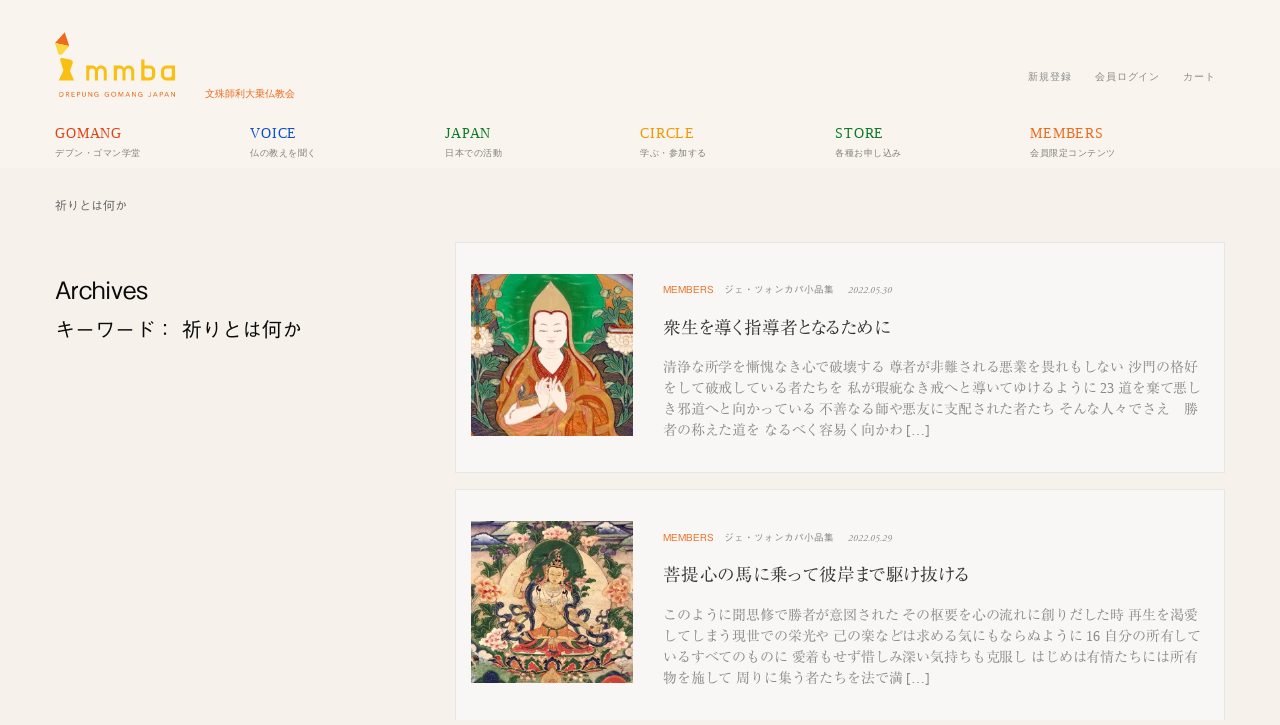

--- FILE ---
content_type: text/html; charset=UTF-8
request_url: https://www.mmba.jp/tag/%E7%A5%88%E3%82%8A%E3%81%A8%E3%81%AF%E4%BD%95%E3%81%8B
body_size: 23671
content:

<!DOCTYPE html PUBLIC "-//W3C//DTD XHTML 1.0 Transitional//EN" "http://www.w3.org/TR/xhtml1/DTD/xhtml1-transitional.dtd"><html xmlns="http://www.w3.org/1999/xhtml" lang="ja">	<head profile="http://gmpg.org/xfn/11">	<meta http-equiv="Content-Type" content="text/html; charset=UTF-8" />	<meta name="Author" content="文殊師利大乗仏教会" />	<meta name="viewport" content="width=device-width, initial-scale=1">	<title>文殊師利大乗仏教会 ｜   祈りとは何か </title>	<link rel="alternate" type="application/rss+xml" title="文殊師利大乗仏教会 RSS Feed" href="https://www.mmba.jp/feed" />	<link rel="pingback" href="https://www.mmba.jp/xmlrpc.php" />	<meta name='robots' content='max-image-preview:large' />
<!-- Jetpack Site Verification Tags -->
<meta name="google-site-verification" content="OtX0OIbKzVnhbu92C0VjVPEIEBa95dd9K5d9kzWAtGU" />
<script>window._wca = window._wca || [];</script>
<!-- Google tag (gtag.js) consent mode dataLayer added by Site Kit -->
<script type="text/javascript" id="google_gtagjs-js-consent-mode-data-layer">
/* <![CDATA[ */
window.dataLayer = window.dataLayer || [];function gtag(){dataLayer.push(arguments);}
gtag('consent', 'default', {"ad_personalization":"denied","ad_storage":"denied","ad_user_data":"denied","analytics_storage":"denied","functionality_storage":"denied","security_storage":"denied","personalization_storage":"denied","region":["AT","BE","BG","CH","CY","CZ","DE","DK","EE","ES","FI","FR","GB","GR","HR","HU","IE","IS","IT","LI","LT","LU","LV","MT","NL","NO","PL","PT","RO","SE","SI","SK"],"wait_for_update":500});
window._googlesitekitConsentCategoryMap = {"statistics":["analytics_storage"],"marketing":["ad_storage","ad_user_data","ad_personalization"],"functional":["functionality_storage","security_storage"],"preferences":["personalization_storage"]};
window._googlesitekitConsents = {"ad_personalization":"denied","ad_storage":"denied","ad_user_data":"denied","analytics_storage":"denied","functionality_storage":"denied","security_storage":"denied","personalization_storage":"denied","region":["AT","BE","BG","CH","CY","CZ","DE","DK","EE","ES","FI","FR","GB","GR","HR","HU","IE","IS","IT","LI","LT","LU","LV","MT","NL","NO","PL","PT","RO","SE","SI","SK"],"wait_for_update":500};
/* ]]> */
</script>
<!-- Google タグ (gtag.js) の終了同意モード dataLayer が Site Kit によって追加されました -->
<link rel='dns-prefetch' href='//stats.wp.com' />
<link rel='dns-prefetch' href='//widgets.wp.com' />
<link rel='dns-prefetch' href='//s0.wp.com' />
<link rel='dns-prefetch' href='//0.gravatar.com' />
<link rel='dns-prefetch' href='//1.gravatar.com' />
<link rel='dns-prefetch' href='//2.gravatar.com' />
<link rel='dns-prefetch' href='//www.googletagmanager.com' />
<link rel='preconnect' href='//i0.wp.com' />
<link rel='preconnect' href='//c0.wp.com' />
<style id='wp-img-auto-sizes-contain-inline-css' type='text/css'>
img:is([sizes=auto i],[sizes^="auto," i]){contain-intrinsic-size:3000px 1500px}
/*# sourceURL=wp-img-auto-sizes-contain-inline-css */
</style>
<link rel='stylesheet' id='mci-footnotes-jquery-tooltips-pagelayout-none-css' href='https://www.mmba.jp/wp-content/plugins/footnotes/css/footnotes-jqttbrpl0.min.css?ver=2.7.3' type='text/css' media='all' />
<style id='wp-emoji-styles-inline-css' type='text/css'>

	img.wp-smiley, img.emoji {
		display: inline !important;
		border: none !important;
		box-shadow: none !important;
		height: 1em !important;
		width: 1em !important;
		margin: 0 0.07em !important;
		vertical-align: -0.1em !important;
		background: none !important;
		padding: 0 !important;
	}
/*# sourceURL=wp-emoji-styles-inline-css */
</style>
<style id='wp-block-library-inline-css' type='text/css'>
:root{--wp-block-synced-color:#7a00df;--wp-block-synced-color--rgb:122,0,223;--wp-bound-block-color:var(--wp-block-synced-color);--wp-editor-canvas-background:#ddd;--wp-admin-theme-color:#007cba;--wp-admin-theme-color--rgb:0,124,186;--wp-admin-theme-color-darker-10:#006ba1;--wp-admin-theme-color-darker-10--rgb:0,107,160.5;--wp-admin-theme-color-darker-20:#005a87;--wp-admin-theme-color-darker-20--rgb:0,90,135;--wp-admin-border-width-focus:2px}@media (min-resolution:192dpi){:root{--wp-admin-border-width-focus:1.5px}}.wp-element-button{cursor:pointer}:root .has-very-light-gray-background-color{background-color:#eee}:root .has-very-dark-gray-background-color{background-color:#313131}:root .has-very-light-gray-color{color:#eee}:root .has-very-dark-gray-color{color:#313131}:root .has-vivid-green-cyan-to-vivid-cyan-blue-gradient-background{background:linear-gradient(135deg,#00d084,#0693e3)}:root .has-purple-crush-gradient-background{background:linear-gradient(135deg,#34e2e4,#4721fb 50%,#ab1dfe)}:root .has-hazy-dawn-gradient-background{background:linear-gradient(135deg,#faaca8,#dad0ec)}:root .has-subdued-olive-gradient-background{background:linear-gradient(135deg,#fafae1,#67a671)}:root .has-atomic-cream-gradient-background{background:linear-gradient(135deg,#fdd79a,#004a59)}:root .has-nightshade-gradient-background{background:linear-gradient(135deg,#330968,#31cdcf)}:root .has-midnight-gradient-background{background:linear-gradient(135deg,#020381,#2874fc)}:root{--wp--preset--font-size--normal:16px;--wp--preset--font-size--huge:42px}.has-regular-font-size{font-size:1em}.has-larger-font-size{font-size:2.625em}.has-normal-font-size{font-size:var(--wp--preset--font-size--normal)}.has-huge-font-size{font-size:var(--wp--preset--font-size--huge)}.has-text-align-center{text-align:center}.has-text-align-left{text-align:left}.has-text-align-right{text-align:right}.has-fit-text{white-space:nowrap!important}#end-resizable-editor-section{display:none}.aligncenter{clear:both}.items-justified-left{justify-content:flex-start}.items-justified-center{justify-content:center}.items-justified-right{justify-content:flex-end}.items-justified-space-between{justify-content:space-between}.screen-reader-text{border:0;clip-path:inset(50%);height:1px;margin:-1px;overflow:hidden;padding:0;position:absolute;width:1px;word-wrap:normal!important}.screen-reader-text:focus{background-color:#ddd;clip-path:none;color:#444;display:block;font-size:1em;height:auto;left:5px;line-height:normal;padding:15px 23px 14px;text-decoration:none;top:5px;width:auto;z-index:100000}html :where(.has-border-color){border-style:solid}html :where([style*=border-top-color]){border-top-style:solid}html :where([style*=border-right-color]){border-right-style:solid}html :where([style*=border-bottom-color]){border-bottom-style:solid}html :where([style*=border-left-color]){border-left-style:solid}html :where([style*=border-width]){border-style:solid}html :where([style*=border-top-width]){border-top-style:solid}html :where([style*=border-right-width]){border-right-style:solid}html :where([style*=border-bottom-width]){border-bottom-style:solid}html :where([style*=border-left-width]){border-left-style:solid}html :where(img[class*=wp-image-]){height:auto;max-width:100%}:where(figure){margin:0 0 1em}html :where(.is-position-sticky){--wp-admin--admin-bar--position-offset:var(--wp-admin--admin-bar--height,0px)}@media screen and (max-width:600px){html :where(.is-position-sticky){--wp-admin--admin-bar--position-offset:0px}}

/*# sourceURL=wp-block-library-inline-css */
</style><style id='wp-block-heading-inline-css' type='text/css'>
h1:where(.wp-block-heading).has-background,h2:where(.wp-block-heading).has-background,h3:where(.wp-block-heading).has-background,h4:where(.wp-block-heading).has-background,h5:where(.wp-block-heading).has-background,h6:where(.wp-block-heading).has-background{padding:1.25em 2.375em}h1.has-text-align-left[style*=writing-mode]:where([style*=vertical-lr]),h1.has-text-align-right[style*=writing-mode]:where([style*=vertical-rl]),h2.has-text-align-left[style*=writing-mode]:where([style*=vertical-lr]),h2.has-text-align-right[style*=writing-mode]:where([style*=vertical-rl]),h3.has-text-align-left[style*=writing-mode]:where([style*=vertical-lr]),h3.has-text-align-right[style*=writing-mode]:where([style*=vertical-rl]),h4.has-text-align-left[style*=writing-mode]:where([style*=vertical-lr]),h4.has-text-align-right[style*=writing-mode]:where([style*=vertical-rl]),h5.has-text-align-left[style*=writing-mode]:where([style*=vertical-lr]),h5.has-text-align-right[style*=writing-mode]:where([style*=vertical-rl]),h6.has-text-align-left[style*=writing-mode]:where([style*=vertical-lr]),h6.has-text-align-right[style*=writing-mode]:where([style*=vertical-rl]){rotate:180deg}
/*# sourceURL=https://c0.wp.com/c/6.9/wp-includes/blocks/heading/style.min.css */
</style>
<style id='wp-block-paragraph-inline-css' type='text/css'>
.is-small-text{font-size:.875em}.is-regular-text{font-size:1em}.is-large-text{font-size:2.25em}.is-larger-text{font-size:3em}.has-drop-cap:not(:focus):first-letter{float:left;font-size:8.4em;font-style:normal;font-weight:100;line-height:.68;margin:.05em .1em 0 0;text-transform:uppercase}body.rtl .has-drop-cap:not(:focus):first-letter{float:none;margin-left:.1em}p.has-drop-cap.has-background{overflow:hidden}:root :where(p.has-background){padding:1.25em 2.375em}:where(p.has-text-color:not(.has-link-color)) a{color:inherit}p.has-text-align-left[style*="writing-mode:vertical-lr"],p.has-text-align-right[style*="writing-mode:vertical-rl"]{rotate:180deg}
/*# sourceURL=https://c0.wp.com/c/6.9/wp-includes/blocks/paragraph/style.min.css */
</style>
<style id='wp-block-quote-inline-css' type='text/css'>
.wp-block-quote{box-sizing:border-box;overflow-wrap:break-word}.wp-block-quote.is-large:where(:not(.is-style-plain)),.wp-block-quote.is-style-large:where(:not(.is-style-plain)){margin-bottom:1em;padding:0 1em}.wp-block-quote.is-large:where(:not(.is-style-plain)) p,.wp-block-quote.is-style-large:where(:not(.is-style-plain)) p{font-size:1.5em;font-style:italic;line-height:1.6}.wp-block-quote.is-large:where(:not(.is-style-plain)) cite,.wp-block-quote.is-large:where(:not(.is-style-plain)) footer,.wp-block-quote.is-style-large:where(:not(.is-style-plain)) cite,.wp-block-quote.is-style-large:where(:not(.is-style-plain)) footer{font-size:1.125em;text-align:right}.wp-block-quote>cite{display:block}
/*# sourceURL=https://c0.wp.com/c/6.9/wp-includes/blocks/quote/style.min.css */
</style>
<link rel='stylesheet' id='wc-blocks-style-css' href='https://c0.wp.com/p/woocommerce/10.4.3/assets/client/blocks/wc-blocks.css' type='text/css' media='all' />
<style id='global-styles-inline-css' type='text/css'>
:root{--wp--preset--aspect-ratio--square: 1;--wp--preset--aspect-ratio--4-3: 4/3;--wp--preset--aspect-ratio--3-4: 3/4;--wp--preset--aspect-ratio--3-2: 3/2;--wp--preset--aspect-ratio--2-3: 2/3;--wp--preset--aspect-ratio--16-9: 16/9;--wp--preset--aspect-ratio--9-16: 9/16;--wp--preset--color--black: #000000;--wp--preset--color--cyan-bluish-gray: #abb8c3;--wp--preset--color--white: #ffffff;--wp--preset--color--pale-pink: #f78da7;--wp--preset--color--vivid-red: #cf2e2e;--wp--preset--color--luminous-vivid-orange: #ff6900;--wp--preset--color--luminous-vivid-amber: #fcb900;--wp--preset--color--light-green-cyan: #7bdcb5;--wp--preset--color--vivid-green-cyan: #00d084;--wp--preset--color--pale-cyan-blue: #8ed1fc;--wp--preset--color--vivid-cyan-blue: #0693e3;--wp--preset--color--vivid-purple: #9b51e0;--wp--preset--gradient--vivid-cyan-blue-to-vivid-purple: linear-gradient(135deg,rgb(6,147,227) 0%,rgb(155,81,224) 100%);--wp--preset--gradient--light-green-cyan-to-vivid-green-cyan: linear-gradient(135deg,rgb(122,220,180) 0%,rgb(0,208,130) 100%);--wp--preset--gradient--luminous-vivid-amber-to-luminous-vivid-orange: linear-gradient(135deg,rgb(252,185,0) 0%,rgb(255,105,0) 100%);--wp--preset--gradient--luminous-vivid-orange-to-vivid-red: linear-gradient(135deg,rgb(255,105,0) 0%,rgb(207,46,46) 100%);--wp--preset--gradient--very-light-gray-to-cyan-bluish-gray: linear-gradient(135deg,rgb(238,238,238) 0%,rgb(169,184,195) 100%);--wp--preset--gradient--cool-to-warm-spectrum: linear-gradient(135deg,rgb(74,234,220) 0%,rgb(151,120,209) 20%,rgb(207,42,186) 40%,rgb(238,44,130) 60%,rgb(251,105,98) 80%,rgb(254,248,76) 100%);--wp--preset--gradient--blush-light-purple: linear-gradient(135deg,rgb(255,206,236) 0%,rgb(152,150,240) 100%);--wp--preset--gradient--blush-bordeaux: linear-gradient(135deg,rgb(254,205,165) 0%,rgb(254,45,45) 50%,rgb(107,0,62) 100%);--wp--preset--gradient--luminous-dusk: linear-gradient(135deg,rgb(255,203,112) 0%,rgb(199,81,192) 50%,rgb(65,88,208) 100%);--wp--preset--gradient--pale-ocean: linear-gradient(135deg,rgb(255,245,203) 0%,rgb(182,227,212) 50%,rgb(51,167,181) 100%);--wp--preset--gradient--electric-grass: linear-gradient(135deg,rgb(202,248,128) 0%,rgb(113,206,126) 100%);--wp--preset--gradient--midnight: linear-gradient(135deg,rgb(2,3,129) 0%,rgb(40,116,252) 100%);--wp--preset--font-size--small: 13px;--wp--preset--font-size--medium: 20px;--wp--preset--font-size--large: 36px;--wp--preset--font-size--x-large: 42px;--wp--preset--spacing--20: 0.44rem;--wp--preset--spacing--30: 0.67rem;--wp--preset--spacing--40: 1rem;--wp--preset--spacing--50: 1.5rem;--wp--preset--spacing--60: 2.25rem;--wp--preset--spacing--70: 3.38rem;--wp--preset--spacing--80: 5.06rem;--wp--preset--shadow--natural: 6px 6px 9px rgba(0, 0, 0, 0.2);--wp--preset--shadow--deep: 12px 12px 50px rgba(0, 0, 0, 0.4);--wp--preset--shadow--sharp: 6px 6px 0px rgba(0, 0, 0, 0.2);--wp--preset--shadow--outlined: 6px 6px 0px -3px rgb(255, 255, 255), 6px 6px rgb(0, 0, 0);--wp--preset--shadow--crisp: 6px 6px 0px rgb(0, 0, 0);}:where(.is-layout-flex){gap: 0.5em;}:where(.is-layout-grid){gap: 0.5em;}body .is-layout-flex{display: flex;}.is-layout-flex{flex-wrap: wrap;align-items: center;}.is-layout-flex > :is(*, div){margin: 0;}body .is-layout-grid{display: grid;}.is-layout-grid > :is(*, div){margin: 0;}:where(.wp-block-columns.is-layout-flex){gap: 2em;}:where(.wp-block-columns.is-layout-grid){gap: 2em;}:where(.wp-block-post-template.is-layout-flex){gap: 1.25em;}:where(.wp-block-post-template.is-layout-grid){gap: 1.25em;}.has-black-color{color: var(--wp--preset--color--black) !important;}.has-cyan-bluish-gray-color{color: var(--wp--preset--color--cyan-bluish-gray) !important;}.has-white-color{color: var(--wp--preset--color--white) !important;}.has-pale-pink-color{color: var(--wp--preset--color--pale-pink) !important;}.has-vivid-red-color{color: var(--wp--preset--color--vivid-red) !important;}.has-luminous-vivid-orange-color{color: var(--wp--preset--color--luminous-vivid-orange) !important;}.has-luminous-vivid-amber-color{color: var(--wp--preset--color--luminous-vivid-amber) !important;}.has-light-green-cyan-color{color: var(--wp--preset--color--light-green-cyan) !important;}.has-vivid-green-cyan-color{color: var(--wp--preset--color--vivid-green-cyan) !important;}.has-pale-cyan-blue-color{color: var(--wp--preset--color--pale-cyan-blue) !important;}.has-vivid-cyan-blue-color{color: var(--wp--preset--color--vivid-cyan-blue) !important;}.has-vivid-purple-color{color: var(--wp--preset--color--vivid-purple) !important;}.has-black-background-color{background-color: var(--wp--preset--color--black) !important;}.has-cyan-bluish-gray-background-color{background-color: var(--wp--preset--color--cyan-bluish-gray) !important;}.has-white-background-color{background-color: var(--wp--preset--color--white) !important;}.has-pale-pink-background-color{background-color: var(--wp--preset--color--pale-pink) !important;}.has-vivid-red-background-color{background-color: var(--wp--preset--color--vivid-red) !important;}.has-luminous-vivid-orange-background-color{background-color: var(--wp--preset--color--luminous-vivid-orange) !important;}.has-luminous-vivid-amber-background-color{background-color: var(--wp--preset--color--luminous-vivid-amber) !important;}.has-light-green-cyan-background-color{background-color: var(--wp--preset--color--light-green-cyan) !important;}.has-vivid-green-cyan-background-color{background-color: var(--wp--preset--color--vivid-green-cyan) !important;}.has-pale-cyan-blue-background-color{background-color: var(--wp--preset--color--pale-cyan-blue) !important;}.has-vivid-cyan-blue-background-color{background-color: var(--wp--preset--color--vivid-cyan-blue) !important;}.has-vivid-purple-background-color{background-color: var(--wp--preset--color--vivid-purple) !important;}.has-black-border-color{border-color: var(--wp--preset--color--black) !important;}.has-cyan-bluish-gray-border-color{border-color: var(--wp--preset--color--cyan-bluish-gray) !important;}.has-white-border-color{border-color: var(--wp--preset--color--white) !important;}.has-pale-pink-border-color{border-color: var(--wp--preset--color--pale-pink) !important;}.has-vivid-red-border-color{border-color: var(--wp--preset--color--vivid-red) !important;}.has-luminous-vivid-orange-border-color{border-color: var(--wp--preset--color--luminous-vivid-orange) !important;}.has-luminous-vivid-amber-border-color{border-color: var(--wp--preset--color--luminous-vivid-amber) !important;}.has-light-green-cyan-border-color{border-color: var(--wp--preset--color--light-green-cyan) !important;}.has-vivid-green-cyan-border-color{border-color: var(--wp--preset--color--vivid-green-cyan) !important;}.has-pale-cyan-blue-border-color{border-color: var(--wp--preset--color--pale-cyan-blue) !important;}.has-vivid-cyan-blue-border-color{border-color: var(--wp--preset--color--vivid-cyan-blue) !important;}.has-vivid-purple-border-color{border-color: var(--wp--preset--color--vivid-purple) !important;}.has-vivid-cyan-blue-to-vivid-purple-gradient-background{background: var(--wp--preset--gradient--vivid-cyan-blue-to-vivid-purple) !important;}.has-light-green-cyan-to-vivid-green-cyan-gradient-background{background: var(--wp--preset--gradient--light-green-cyan-to-vivid-green-cyan) !important;}.has-luminous-vivid-amber-to-luminous-vivid-orange-gradient-background{background: var(--wp--preset--gradient--luminous-vivid-amber-to-luminous-vivid-orange) !important;}.has-luminous-vivid-orange-to-vivid-red-gradient-background{background: var(--wp--preset--gradient--luminous-vivid-orange-to-vivid-red) !important;}.has-very-light-gray-to-cyan-bluish-gray-gradient-background{background: var(--wp--preset--gradient--very-light-gray-to-cyan-bluish-gray) !important;}.has-cool-to-warm-spectrum-gradient-background{background: var(--wp--preset--gradient--cool-to-warm-spectrum) !important;}.has-blush-light-purple-gradient-background{background: var(--wp--preset--gradient--blush-light-purple) !important;}.has-blush-bordeaux-gradient-background{background: var(--wp--preset--gradient--blush-bordeaux) !important;}.has-luminous-dusk-gradient-background{background: var(--wp--preset--gradient--luminous-dusk) !important;}.has-pale-ocean-gradient-background{background: var(--wp--preset--gradient--pale-ocean) !important;}.has-electric-grass-gradient-background{background: var(--wp--preset--gradient--electric-grass) !important;}.has-midnight-gradient-background{background: var(--wp--preset--gradient--midnight) !important;}.has-small-font-size{font-size: var(--wp--preset--font-size--small) !important;}.has-medium-font-size{font-size: var(--wp--preset--font-size--medium) !important;}.has-large-font-size{font-size: var(--wp--preset--font-size--large) !important;}.has-x-large-font-size{font-size: var(--wp--preset--font-size--x-large) !important;}
/*# sourceURL=global-styles-inline-css */
</style>

<style id='classic-theme-styles-inline-css' type='text/css'>
/*! This file is auto-generated */
.wp-block-button__link{color:#fff;background-color:#32373c;border-radius:9999px;box-shadow:none;text-decoration:none;padding:calc(.667em + 2px) calc(1.333em + 2px);font-size:1.125em}.wp-block-file__button{background:#32373c;color:#fff;text-decoration:none}
/*# sourceURL=/wp-includes/css/classic-themes.min.css */
</style>
<link rel='stylesheet' id='woocommerce-layout-css' href='https://c0.wp.com/p/woocommerce/10.4.3/assets/css/woocommerce-layout.css' type='text/css' media='all' />
<style id='woocommerce-layout-inline-css' type='text/css'>

	.infinite-scroll .woocommerce-pagination {
		display: none;
	}
/*# sourceURL=woocommerce-layout-inline-css */
</style>
<link rel='stylesheet' id='woocommerce-smallscreen-css' href='https://c0.wp.com/p/woocommerce/10.4.3/assets/css/woocommerce-smallscreen.css' type='text/css' media='only screen and (max-width: 768px)' />
<link rel='stylesheet' id='woocommerce-general-css' href='https://c0.wp.com/p/woocommerce/10.4.3/assets/css/woocommerce.css' type='text/css' media='all' />
<style id='woocommerce-inline-inline-css' type='text/css'>
.woocommerce form .form-row .required { visibility: visible; }
/*# sourceURL=woocommerce-inline-inline-css */
</style>
<link rel='stylesheet' id='wc-memberships-frontend-css' href='https://www.mmba.jp/wp-content/plugins/woocommerce-memberships/assets/css/frontend/wc-memberships-frontend.min.css?ver=1.27.5' type='text/css' media='all' />
<link rel='stylesheet' id='jetpack_likes-css' href='https://c0.wp.com/p/jetpack/15.4/modules/likes/style.css' type='text/css' media='all' />
<script type="text/template" id="tmpl-variation-template">
    <div class="woocommerce-variation-description">{{{ data.variation.variation_description }}}</div>
    <div class="woocommerce-variation-price">{{{ data.variation.price_html }}}</div>
    <div class="woocommerce-variation-availability">{{{ data.variation.availability_html }}}</div>
</script>
<script type="text/template" id="tmpl-unavailable-variation-template">
    <p role="alert">この商品は対応しておりません。異なる組み合わせを選択してください。</p>
</script>
<!--n2css--><!--n2js--><script type="text/javascript" src="https://c0.wp.com/c/6.9/wp-includes/js/jquery/jquery.min.js" id="jquery-core-js"></script>
<script type="text/javascript" src="https://c0.wp.com/c/6.9/wp-includes/js/jquery/jquery-migrate.min.js" id="jquery-migrate-js"></script>
<script type="text/javascript" src="https://www.mmba.jp/wp-content/plugins/footnotes/js/jquery.tools.min.js?ver=1.2.7.redacted.2" id="mci-footnotes-jquery-tools-js"></script>
<script type="text/javascript" src="https://c0.wp.com/c/6.9/wp-includes/js/underscore.min.js" id="underscore-js"></script>
<script type="text/javascript" id="wp-util-js-extra">
/* <![CDATA[ */
var _wpUtilSettings = {"ajax":{"url":"/wp-admin/admin-ajax.php"}};
//# sourceURL=wp-util-js-extra
/* ]]> */
</script>
<script type="text/javascript" src="https://c0.wp.com/c/6.9/wp-includes/js/wp-util.min.js" id="wp-util-js"></script>
<script type="text/javascript" src="https://c0.wp.com/p/woocommerce/10.4.3/assets/js/jquery-blockui/jquery.blockUI.min.js" id="wc-jquery-blockui-js" data-wp-strategy="defer"></script>
<script type="text/javascript" id="wc-add-to-cart-js-extra">
/* <![CDATA[ */
var wc_add_to_cart_params = {"ajax_url":"/wp-admin/admin-ajax.php","wc_ajax_url":"/?wc-ajax=%%endpoint%%","i18n_view_cart":"\u304a\u8cb7\u3044\u7269\u30ab\u30b4\u3092\u8868\u793a","cart_url":"https://www.mmba.jp/store/cart","is_cart":"","cart_redirect_after_add":"yes"};
//# sourceURL=wc-add-to-cart-js-extra
/* ]]> */
</script>
<script type="text/javascript" src="https://c0.wp.com/p/woocommerce/10.4.3/assets/js/frontend/add-to-cart.min.js" id="wc-add-to-cart-js" defer="defer" data-wp-strategy="defer"></script>
<script type="text/javascript" src="https://c0.wp.com/p/woocommerce/10.4.3/assets/js/js-cookie/js.cookie.min.js" id="wc-js-cookie-js" defer="defer" data-wp-strategy="defer"></script>
<script type="text/javascript" id="woocommerce-js-extra">
/* <![CDATA[ */
var woocommerce_params = {"ajax_url":"/wp-admin/admin-ajax.php","wc_ajax_url":"/?wc-ajax=%%endpoint%%","i18n_password_show":"\u30d1\u30b9\u30ef\u30fc\u30c9\u3092\u8868\u793a","i18n_password_hide":"\u30d1\u30b9\u30ef\u30fc\u30c9\u3092\u96a0\u3059"};
//# sourceURL=woocommerce-js-extra
/* ]]> */
</script>
<script type="text/javascript" src="https://c0.wp.com/p/woocommerce/10.4.3/assets/js/frontend/woocommerce.min.js" id="woocommerce-js" defer="defer" data-wp-strategy="defer"></script>
<script type="text/javascript" src="https://stats.wp.com/s-202604.js" id="woocommerce-analytics-js" defer="defer" data-wp-strategy="defer"></script>
<link rel="https://api.w.org/" href="https://www.mmba.jp/wp-json/" /><link rel="alternate" title="JSON" type="application/json" href="https://www.mmba.jp/wp-json/wp/v2/tags/1635" /><link rel="EditURI" type="application/rsd+xml" title="RSD" href="https://www.mmba.jp/xmlrpc.php?rsd" />
<meta name="generator" content="WordPress 6.9" />
<meta name="generator" content="WooCommerce 10.4.3" />
<meta name="generator" content="Site Kit by Google 1.170.0" /><meta name="generator" content="performance-lab 4.0.1; plugins: ">
	<style>img#wpstats{display:none}</style>
			<noscript><style>.woocommerce-product-gallery{ opacity: 1 !important; }</style></noscript>
	<meta name="description" content="祈りとは何か についての 野村 正次郎 の投稿" />

<!-- Jetpack Open Graph Tags -->
<meta property="og:type" content="website" />
<meta property="og:title" content="祈りとは何か &#8211; 文殊師利大乗仏教会" />
<meta property="og:url" content="https://www.mmba.jp/tag/%e7%a5%88%e3%82%8a%e3%81%a8%e3%81%af%e4%bd%95%e3%81%8b" />
<meta property="og:site_name" content="文殊師利大乗仏教会" />
<meta property="og:image" content="https://i0.wp.com/www.mmba.jp/wp-content/uploads/2023/07/cropped-326193904_866081647936431_957320975371397117_n.png?fit=512%2C512&#038;ssl=1" />
<meta property="og:image:width" content="512" />
<meta property="og:image:height" content="512" />
<meta property="og:image:alt" content="" />
<meta property="og:locale" content="ja_JP" />
<meta name="twitter:site" content="@mmbaoffice" />

<!-- End Jetpack Open Graph Tags -->
<style type="text/css">.wpgs-for .slick-arrow::before,.wpgs-nav .slick-prev::before, .wpgs-nav .slick-next::before{color:#000;}.fancybox-bg{background-color:rgba(10,0,0,0.75);}.fancybox-caption,.fancybox-infobar{color:#fff;}.wpgs-nav .slick-slide{border-color:transparent}.wpgs-nav .slick-current{border-color:#000}.wpgs-video-wrapper{min-height:500px;}</style><link rel="icon" href="https://i0.wp.com/www.mmba.jp/wp-content/uploads/2023/07/cropped-326193904_866081647936431_957320975371397117_n.png?fit=32%2C32&#038;ssl=1" sizes="32x32" />
<link rel="icon" href="https://i0.wp.com/www.mmba.jp/wp-content/uploads/2023/07/cropped-326193904_866081647936431_957320975371397117_n.png?fit=192%2C192&#038;ssl=1" sizes="192x192" />
<link rel="apple-touch-icon" href="https://i0.wp.com/www.mmba.jp/wp-content/uploads/2023/07/cropped-326193904_866081647936431_957320975371397117_n.png?fit=180%2C180&#038;ssl=1" />
<meta name="msapplication-TileImage" content="https://i0.wp.com/www.mmba.jp/wp-content/uploads/2023/07/cropped-326193904_866081647936431_957320975371397117_n.png?fit=270%2C270&#038;ssl=1" />

<style type="text/css" media="all">
html {scroll-behavior: smooth;}
.footnotes_reference_container {margin-top: 24px !important; margin-bottom: 0px !important;}
.footnote_container_prepare > h3 {border-bottom: 1px solid #aaaaaa !important;}
.footnote_tooltip { font-size: 13.0px !important; background-color: #f2f2f2 !important; border-width: 1px !important; border-style: solid !important; border-color: #666666 !important; border-radius: 3px !important; -webkit-box-shadow: 2px 2px 11px #666666; -moz-box-shadow: 2px 2px 11px #666666; box-shadow: 2px 2px 11px #666666;}


</style>
	<link rel=”icon” href=“https://www.mmba.jp/wp-content/themes/mmbaweb/images/mmbafavicon.ico”>	<link rel="stylesheet" type="text/css" media="all" href="https://www.mmba.jp/wp-content/themes/mmbaweb/style.css" />	<link rel="stylesheet" type="text/css" media="all" href="https://www.mmba.jp/wp-content/themes/mmbaweb/css/animate-min.css" />	<link rel="stylesheet" type="text/css" media="all" href="https://www.mmba.jp/wp-content/themes/mmbaweb/css/app.css" />	<link rel="stylesheet" href="https://use.typekit.net/fne2ddj.css">	<script type="text/javascript" src="//webfonts.xserver.jp/js/xserver.js"></script>		<link href="https://unpkg.com/aos@2.3.1/dist/aos.css" rel="stylesheet">		<script>	  (function(d) {		var config = {		  kitId: 'dmx6nbb',		  scriptTimeout: 3000,		  async: true		},		h=d.documentElement,t=setTimeout(function(){h.className=h.className.replace(/\bwf-loading\b/g,"")+" wf-inactive";},config.scriptTimeout),tk=d.createElement("script"),f=false,s=d.getElementsByTagName("script")[0],a;h.className+=" wf-loading";tk.src='https://use.typekit.net/'+config.kitId+'.js';tk.async=true;tk.onload=tk.onreadystatechange=function(){a=this.readyState;if(f||a&&a!="complete"&&a!="loaded")return;f=true;clearTimeout(t);try{Typekit.load(config)}catch(e){}};s.parentNode.insertBefore(tk,s)	  })(document);	</script>		<!-- Cloudflare Web Analytics --><script defer src='https://static.cloudflareinsights.com/beacon.min.js' data-cf-beacon='{"token": "1c5c80f7dc5443b5a1a5ccf83b31f64c"}'></script><!-- End Cloudflare Web Analytics --><!-- Google tag (gtag.js) --><script async src="https://www.googletagmanager.com/gtag/js?id=G-7S6Y0W34Z6"></script><script>	window.dataLayer = window.dataLayer || [];	function gtag(){dataLayer.push(arguments);}	gtag('js', new Date());	gtag('config', 'G-7S6Y0W34Z6');</script><!-- Google Tag Manager --><script>(function(w,d,s,l,i){w[l]=w[l]||[];w[l].push({'gtm.start':new Date().getTime(),event:'gtm.js'});var f=d.getElementsByTagName(s)[0],j=d.createElement(s),dl=l!='dataLayer'?'&l='+l:'';j.async=true;j.src='https://www.googletagmanager.com/gtm.js?id='+i+dl;f.parentNode.insertBefore(j,f);})(window,document,'script','dataLayer','GTM-WFKTLZLW');</script><!-- End Google Tag Manager --><script type="module" src="https://cdn.jsdelivr.net/npm/ionicons@latest/dist/ionicons/ionicons.esm.js"></script><script nomodule src="https://cdn.jsdelivr.net/npm/ionicons@latest/dist/ionicons/ionicons.js"></script><link rel='stylesheet' id='wc-stripe-blocks-checkout-style-css' href='https://www.mmba.jp/wp-content/plugins/woocommerce-gateway-stripe/build/upe-blocks.css?ver=5149cca93b0373758856' type='text/css' media='all' />
</head><body class="archive tag tag-1635 wp-embed-responsive wp-theme-mmbaweb theme-mmbaweb woocommerce-no-js"><!-- Google Tag Manager (noscript) --><noscript><iframe src="https://www.googletagmanager.com/ns.html?id=GTM-WFKTLZLW"height="0" width="0" style="display:none;visibility:hidden"></iframe></noscript><!-- End Google Tag Manager (noscript) --><header id="header" >	<div class="grid-container" >		<nav class="top-bar topbar-responsive" >			<div class="top-bar-title">				<span data-responsive-toggle="topbar-responsive" data-hide-for="medium">					<button class="menu-icon" type="button" data-toggle></button>				</span>				<a class="topbar-responsive-logo" href="https://www.mmba.jp/"><h1><img src="https://www.mmba.jp/wp-content/themes/mmbaweb/globalimages/mmba_logo_cmyk.svg"><span class="japanese show-for-medium">文殊師利大乗仏教会</span></h1></a>			</div>			<div id="topbar-responsive" class="topbar-responsive-links">				<div class="top-bar-right">					<ul class="loginmenu show-for-medium">												<li><a href="https://www.mmba.jp/store/my-account"><ion-icon name="person-add"></ion-icon> <span class="icon-jp">新規登録</span></a> </li>						<li><a href="https://www.mmba.jp/store/my-account"><ion-icon name="log-in"></ion-icon> <span class="icon-jp">会員ログイン</span></a></li>												<li><a href="https://www.mmba.jp/store/cart"><ion-icon name="cart"></ion-icon> <span class="icon-jp">カート</span></a></li>					</ul>					<ul class="menu vertical medium-horizontal align-center hide-for-medium" style="color:white;">						<li><a href="https://www.mmba.jp/store/my-account">新規登録</a> </li>						<li><a href="https://www.mmba.jp/store/my-account">ログイン</a></li>						<li><a href="https://www.mmba.jp/gomang/" class="gomang">GOMANG<div class="japanese show-for-large">デプン・ゴマン学堂</div></a></li>						<li><a href="https://www.mmba.jp/voice/" class="voice">VOICE<div class="japanese show-for-large">仏の教えを聞く</div></a></li>						<li><a href="https://www.mmba.jp/japan/" class="japan">JAPAN<div class="japanese show-for-large">日本での活動</div></a></li>						<li><a href="https://www.mmba.jp/circle/" class="circle">CIRCLE<div class="japanese show-for-large">参加する</div></a></li>						<li><a href="https://www.mmba.jp/members/" class="members">MEMBERS<div class="japanese show-for-large">会員限定コンテンツ</div></a></li>						<li><a href="https://www.mmba.jp/store/" class="store">STORE<div class="japanese show-for-large">各種お申し込み</div>E</a></li>					</ul>				</div>			</div>		</nav>	</div>	<div id="globalheader" class="grid-container hide-for-small-only" >		<div class="grid-x align-justify" >			<div class="small-2 cell gomang">				<a href="https://www.mmba.jp/gomang" class="gomang">GOMANG<div class="japanese show-for-large">デプン・ゴマン学堂</div></a>			</div>			<div class="small-2 cell voice">			<a href="https://www.mmba.jp/voice" class="voice">VOICE<div class="japanese show-for-large">仏の教えを聞く</div></a>			</div>			<div class="small-2 cell japan">				<a href="https://www.mmba.jp/japan/" class="japan">JAPAN<div class="japanese show-for-large">日本での活動</div></a>			</div>			<div class="small-2 cell circle">				<a href="https://www.mmba.jp/circle" class="circle">CIRCLE<div class="japanese show-for-large">学ぶ・参加する</div></a>			</div>			<div class="small-2 cell store">				<a href="https://www.mmba.jp/store" class="japan">STORE<div class="japanese show-for-large">各種お申し込み</div></a>			</div>			<div class="small-2 cell memers">				<a href="https://www.mmba.jp/members" class="members">MEMBERS<div class="japanese show-for-large">会員限定コンテンツ</div></a>			</div>		</div>	</div></header>
		<div id="visual" class="grid-container">
					</div>


<div id="main"><div id="content"><div class="grid-container">
		<div class="grid-x grid-margin-x">

			<div class="small-12 large-12 cell animated fadeIn">
			<div class="breadcrumbs">
				<span property="itemListElement" typeof="ListItem"><span property="name">祈りとは何か</span><meta property="position" content="1"></span>			</div>
			</div>
		
		<div class="small-12 large-4 cell">
					<h1 class="margin-top-3">Archives</h1>
					<h2 class="">キーワード： 祈りとは何か					</h2>
								<!-- カテゴリの説明文 -->
						</div>
				
		<div class="small-12 large-8 cell voice">
									<div class="grid-x grid-margin-x grid-margin-y postlist "><a href="https://www.mmba.jp/archives/40395">
						<div class="small-4 medium-3 cell">
							<a href="https://www.mmba.jp/archives/40395"><img width="240" height="240" src="https://i0.wp.com/www.mmba.jp/wp-content/uploads/2021/12/rJeWebVisual-jpg.webp?resize=240%2C240&amp;ssl=1" class="attachment-thumbnail size-thumbnail wp-post-image" alt="" decoding="async" fetchpriority="high" srcset="https://i0.wp.com/www.mmba.jp/wp-content/uploads/2021/12/rJeWebVisual-jpg.webp?resize=220%2C220&amp;ssl=1 220w, https://i0.wp.com/www.mmba.jp/wp-content/uploads/2021/12/rJeWebVisual-jpg.webp?resize=100%2C100&amp;ssl=1 100w, https://i0.wp.com/www.mmba.jp/wp-content/uploads/2021/12/rJeWebVisual-jpg.webp?resize=240%2C240&amp;ssl=1 240w, https://i0.wp.com/www.mmba.jp/wp-content/uploads/2021/12/rJeWebVisual-jpg.webp?resize=280%2C280&amp;ssl=1 280w, https://i0.wp.com/www.mmba.jp/wp-content/uploads/2021/12/rJeWebVisual-jpg.webp?zoom=2&amp;resize=240%2C240&amp;ssl=1 480w, https://i0.wp.com/www.mmba.jp/wp-content/uploads/2021/12/rJeWebVisual-jpg.webp?zoom=3&amp;resize=240%2C240&amp;ssl=1 720w" sizes="(max-width: 240px) 100vw, 240px" /></a>
						</div>
						<div class="small-8 medium-9 cell">
							<div href="https://www.mmba.jp/category/members" class="label label-members">MEMBERS</div><div href="https://www.mmba.jp/category/voice/rjetsongkhapa/rje_gsung_thorbu" class="label label-rje_gsung_thorbu">ジェ・ツォンカパ小品集</div>							<div class="date">2022.05.30</div>
							<a href="https://www.mmba.jp/archives/40395"><h5>衆生を導く指導者となるために￼</h5>
							<div class="excerpt">清浄な所学を慚愧なき心で破壊する 尊者が非難される悪業を畏れもしない 沙門の格好をして破戒している者たちを 私が瑕疵なき戒へと導いてゆけるように 23 道を棄て悪しき邪道へと向かっている 不善なる師や悪友に支配された者たち そんな人々でさえ　勝者の称えた道を なるべく容易く向かわ [&hellip;]</div></a>
						</div>
					</div>
									<div class="grid-x grid-margin-x grid-margin-y postlist "><a href="https://www.mmba.jp/archives/40381">
						<div class="small-4 medium-3 cell">
							<a href="https://www.mmba.jp/archives/40381"><img width="240" height="240" src="https://i0.wp.com/www.mmba.jp/wp-content/uploads/2021/06/ManjushriNamasangiti.webp?resize=240%2C240&amp;ssl=1" class="attachment-thumbnail size-thumbnail wp-post-image" alt="" decoding="async" srcset="https://i0.wp.com/www.mmba.jp/wp-content/uploads/2021/06/ManjushriNamasangiti.webp?w=1280&amp;ssl=1 1280w, https://i0.wp.com/www.mmba.jp/wp-content/uploads/2021/06/ManjushriNamasangiti.webp?resize=220%2C220&amp;ssl=1 220w, https://i0.wp.com/www.mmba.jp/wp-content/uploads/2021/06/ManjushriNamasangiti.webp?resize=100%2C100&amp;ssl=1 100w, https://i0.wp.com/www.mmba.jp/wp-content/uploads/2021/06/ManjushriNamasangiti.webp?resize=600%2C600&amp;ssl=1 600w, https://i0.wp.com/www.mmba.jp/wp-content/uploads/2021/06/ManjushriNamasangiti.webp?resize=240%2C240&amp;ssl=1 240w, https://i0.wp.com/www.mmba.jp/wp-content/uploads/2021/06/ManjushriNamasangiti.webp?resize=960%2C960&amp;ssl=1 960w, https://i0.wp.com/www.mmba.jp/wp-content/uploads/2021/06/ManjushriNamasangiti.webp?resize=280%2C280&amp;ssl=1 280w" sizes="(max-width: 240px) 100vw, 240px" /></a>
						</div>
						<div class="small-8 medium-9 cell">
							<div href="https://www.mmba.jp/category/members" class="label label-members">MEMBERS</div><div href="https://www.mmba.jp/category/voice/rjetsongkhapa/rje_gsung_thorbu" class="label label-rje_gsung_thorbu">ジェ・ツォンカパ小品集</div>							<div class="date">2022.05.29</div>
							<a href="https://www.mmba.jp/archives/40381"><h5>菩提心の馬に乗って彼岸まで駆け抜ける￼</h5>
							<div class="excerpt">このように聞思修で勝者が意図された その枢要を心の流れに創りだした時 再生を渇愛してしまう現世での栄光や 己の楽などは求める気にもならぬように 16 自分の所有しているすべてのものに 愛着もせず惜しみ深い気持ちも克服し はじめは有情たちには所有物を施して 周りに集う者たちを法で満 [&hellip;]</div></a>
						</div>
					</div>
									<div class="grid-x grid-margin-x grid-margin-y postlist "><a href="https://www.mmba.jp/archives/40375">
						<div class="small-4 medium-3 cell">
							<a href="https://www.mmba.jp/archives/40375"><img width="240" height="240" src="https://i0.wp.com/www.mmba.jp/wp-content/uploads/2022/05/ivana-cajina-Hi0bdO0vEfo-unsplash-scaled-jpg.webp?resize=240%2C240&amp;ssl=1" class="attachment-thumbnail size-thumbnail wp-post-image" alt="" decoding="async" srcset="https://i0.wp.com/www.mmba.jp/wp-content/uploads/2022/05/ivana-cajina-Hi0bdO0vEfo-unsplash-scaled-jpg.webp?resize=220%2C220&amp;ssl=1 220w, https://i0.wp.com/www.mmba.jp/wp-content/uploads/2022/05/ivana-cajina-Hi0bdO0vEfo-unsplash-scaled-jpg.webp?resize=100%2C100&amp;ssl=1 100w, https://i0.wp.com/www.mmba.jp/wp-content/uploads/2022/05/ivana-cajina-Hi0bdO0vEfo-unsplash-scaled-jpg.webp?resize=240%2C240&amp;ssl=1 240w, https://i0.wp.com/www.mmba.jp/wp-content/uploads/2022/05/ivana-cajina-Hi0bdO0vEfo-unsplash-scaled-jpg.webp?resize=280%2C280&amp;ssl=1 280w, https://i0.wp.com/www.mmba.jp/wp-content/uploads/2022/05/ivana-cajina-Hi0bdO0vEfo-unsplash-scaled-jpg.webp?zoom=2&amp;resize=240%2C240&amp;ssl=1 480w, https://i0.wp.com/www.mmba.jp/wp-content/uploads/2022/05/ivana-cajina-Hi0bdO0vEfo-unsplash-scaled-jpg.webp?zoom=3&amp;resize=240%2C240&amp;ssl=1 720w" sizes="(max-width: 240px) 100vw, 240px" /></a>
						</div>
						<div class="small-8 medium-9 cell">
							<div href="https://www.mmba.jp/category/members" class="label label-members">MEMBERS</div><div href="https://www.mmba.jp/category/voice/rjetsongkhapa/rje_gsung_thorbu" class="label label-rje_gsung_thorbu">ジェ・ツォンカパ小品集</div>							<div class="date">2022.05.28</div>
							<a href="https://www.mmba.jp/archives/40375"><h5>すべての衆生ために寂静処を修行道場とする</h5>
							<div class="excerpt">いつの日か極めて甚深なる正法の真実を 思索できる知性で確信を見出せたその時は 現世への執着を断ち切った精進を手にして 寂静処を棲家とし正しく成就してゆけるように 15 善知識から聴聞をして、如来の言葉のすべては私たちが仏になるための教えとして有機的に心に響いて聞こえてくるようにな [&hellip;]</div></a>
						</div>
					</div>
									<div class="grid-x grid-margin-x grid-margin-y postlist "><a href="https://www.mmba.jp/archives/40366">
						<div class="small-4 medium-3 cell">
							<a href="https://www.mmba.jp/archives/40366"><img width="240" height="240" src="https://i0.wp.com/www.mmba.jp/wp-content/uploads/2022/05/mike-tinnion-3ym6i13Y9LU-unsplash-jpg.webp?resize=240%2C240&amp;ssl=1" class="attachment-thumbnail size-thumbnail wp-post-image" alt="" decoding="async" loading="lazy" srcset="https://i0.wp.com/www.mmba.jp/wp-content/uploads/2022/05/mike-tinnion-3ym6i13Y9LU-unsplash-jpg.webp?resize=220%2C220&amp;ssl=1 220w, https://i0.wp.com/www.mmba.jp/wp-content/uploads/2022/05/mike-tinnion-3ym6i13Y9LU-unsplash-jpg.webp?resize=100%2C100&amp;ssl=1 100w, https://i0.wp.com/www.mmba.jp/wp-content/uploads/2022/05/mike-tinnion-3ym6i13Y9LU-unsplash-jpg.webp?resize=240%2C240&amp;ssl=1 240w, https://i0.wp.com/www.mmba.jp/wp-content/uploads/2022/05/mike-tinnion-3ym6i13Y9LU-unsplash-jpg.webp?resize=280%2C280&amp;ssl=1 280w, https://i0.wp.com/www.mmba.jp/wp-content/uploads/2022/05/mike-tinnion-3ym6i13Y9LU-unsplash-jpg.webp?zoom=2&amp;resize=240%2C240&amp;ssl=1 480w, https://i0.wp.com/www.mmba.jp/wp-content/uploads/2022/05/mike-tinnion-3ym6i13Y9LU-unsplash-jpg.webp?zoom=3&amp;resize=240%2C240&amp;ssl=1 720w" sizes="auto, (max-width: 240px) 100vw, 240px" /></a>
						</div>
						<div class="small-8 medium-9 cell">
							<div href="https://www.mmba.jp/category/members" class="label label-members">MEMBERS</div><div href="https://www.mmba.jp/category/voice/rjetsongkhapa/rje_gsung_thorbu" class="label label-rje_gsung_thorbu">ジェ・ツォンカパ小品集</div>							<div class="date">2022.05.28</div>
							<a href="https://www.mmba.jp/archives/40366"><h5>他人のことば、自分の思索￼</h5>
							<div class="excerpt">聴聞した内容を四種の道理を手がかりに 昼も夜もその通り正しく分析していくと 大切なことに向き合えば思索できている 判断力がついて疑念も霽れていくように 14 ことばの記憶とは、如来や善知識の声をただ聴覚の現象として、彼らの声を耳に入れただけのものではない。彼らの言葉を、忘れないよ [&hellip;]</div></a>
						</div>
					</div>
									<div class="grid-x grid-margin-x grid-margin-y postlist "><a href="https://www.mmba.jp/archives/40351">
						<div class="small-4 medium-3 cell">
							<a href="https://www.mmba.jp/archives/40351"><img width="240" height="240" src="https://i0.wp.com/www.mmba.jp/wp-content/uploads/2022/05/1440px-Star_Clipper-jpg.webp?resize=240%2C240&amp;ssl=1" class="attachment-thumbnail size-thumbnail wp-post-image" alt="" decoding="async" loading="lazy" srcset="https://i0.wp.com/www.mmba.jp/wp-content/uploads/2022/05/1440px-Star_Clipper-jpg.webp?resize=220%2C220&amp;ssl=1 220w, https://i0.wp.com/www.mmba.jp/wp-content/uploads/2022/05/1440px-Star_Clipper-jpg.webp?resize=100%2C100&amp;ssl=1 100w, https://i0.wp.com/www.mmba.jp/wp-content/uploads/2022/05/1440px-Star_Clipper-jpg.webp?resize=240%2C240&amp;ssl=1 240w, https://i0.wp.com/www.mmba.jp/wp-content/uploads/2022/05/1440px-Star_Clipper-jpg.webp?resize=280%2C280&amp;ssl=1 280w, https://i0.wp.com/www.mmba.jp/wp-content/uploads/2022/05/1440px-Star_Clipper-jpg.webp?zoom=2&amp;resize=240%2C240&amp;ssl=1 480w, https://i0.wp.com/www.mmba.jp/wp-content/uploads/2022/05/1440px-Star_Clipper-jpg.webp?zoom=3&amp;resize=240%2C240&amp;ssl=1 720w" sizes="auto, (max-width: 240px) 100vw, 240px" /></a>
						</div>
						<div class="small-8 medium-9 cell">
							<div href="https://www.mmba.jp/category/members" class="label label-members">MEMBERS</div><div href="https://www.mmba.jp/category/voice/rjetsongkhapa/rje_gsung_thorbu" class="label label-rje_gsung_thorbu">ジェ・ツォンカパ小品集</div>							<div class="date">2022.05.24</div>
							<a href="https://www.mmba.jp/archives/40351"><h5>救出船の船長だからこそ</h5>
							<div class="excerpt">清らかな志の巨大な帆を大きく広げて 弛むこともなき精進の順風を満面に受ける 聞思修のこの船を正しく運航させてゆく 生物たちを輪廻の海から救出できるように 11 聞法を重ね　殊勝な贈与を為してゆく 清浄な戒を護りつつ分析する智慧をもち 私の精神が少しでも発展してゆくその限り 外へと [&hellip;]</div></a>
						</div>
					</div>
									<div class="grid-x grid-margin-x grid-margin-y postlist "><a href="https://www.mmba.jp/archives/40341">
						<div class="small-4 medium-3 cell">
							<a href="https://www.mmba.jp/archives/40341"><img width="240" height="240" src="https://i0.wp.com/www.mmba.jp/wp-content/uploads/2022/05/Sadaprarudita-jpg.webp?resize=240%2C240&amp;ssl=1" class="attachment-thumbnail size-thumbnail wp-post-image" alt="" decoding="async" loading="lazy" srcset="https://i0.wp.com/www.mmba.jp/wp-content/uploads/2022/05/Sadaprarudita-jpg.webp?resize=220%2C220&amp;ssl=1 220w, https://i0.wp.com/www.mmba.jp/wp-content/uploads/2022/05/Sadaprarudita-jpg.webp?resize=100%2C100&amp;ssl=1 100w, https://i0.wp.com/www.mmba.jp/wp-content/uploads/2022/05/Sadaprarudita-jpg.webp?resize=240%2C240&amp;ssl=1 240w, https://i0.wp.com/www.mmba.jp/wp-content/uploads/2022/05/Sadaprarudita-jpg.webp?resize=280%2C280&amp;ssl=1 280w, https://i0.wp.com/www.mmba.jp/wp-content/uploads/2022/05/Sadaprarudita-jpg.webp?zoom=2&amp;resize=240%2C240&amp;ssl=1 480w, https://i0.wp.com/www.mmba.jp/wp-content/uploads/2022/05/Sadaprarudita-jpg.webp?zoom=3&amp;resize=240%2C240&amp;ssl=1 720w" sizes="auto, (max-width: 240px) 100vw, 240px" /></a>
						</div>
						<div class="small-8 medium-9 cell">
							<div href="https://www.mmba.jp/category/members" class="label label-members">MEMBERS</div><div href="https://www.mmba.jp/category/voice/rjetsongkhapa/rje_gsung_thorbu" class="label label-rje_gsung_thorbu">ジェ・ツォンカパ小品集</div>							<div class="date">2022.05.22</div>
							<a href="https://www.mmba.jp/archives/40341"><h5>如来の母君を求め、善知識に師事できるように</h5>
							<div class="excerpt">数々の教説と証解の功徳で心が満ちていて 落ち着きがあり自制されているがやさしい 利他を労ともせず実行する勇ましさもある そんな勝れた善知識に師事できますように 7 常啼菩薩が法上菩薩に師事なされたように この身体と生命と所有物に心を奪われもせず 勝れた善知識へ献上しお慶びいただけ [&hellip;]</div></a>
						</div>
					</div>
									<div class="grid-x grid-margin-x grid-margin-y postlist "><a href="https://www.mmba.jp/archives/40322">
						<div class="small-4 medium-3 cell">
							<a href="https://www.mmba.jp/archives/40322"><img width="240" height="240" src="https://i0.wp.com/www.mmba.jp/wp-content/uploads/2022/05/3998205684_94cf589fef_c-jpg.webp?resize=240%2C240&amp;ssl=1" class="attachment-thumbnail size-thumbnail wp-post-image" alt="" decoding="async" loading="lazy" srcset="https://i0.wp.com/www.mmba.jp/wp-content/uploads/2022/05/3998205684_94cf589fef_c-jpg.webp?resize=220%2C220&amp;ssl=1 220w, https://i0.wp.com/www.mmba.jp/wp-content/uploads/2022/05/3998205684_94cf589fef_c-jpg.webp?resize=100%2C100&amp;ssl=1 100w, https://i0.wp.com/www.mmba.jp/wp-content/uploads/2022/05/3998205684_94cf589fef_c-jpg.webp?resize=240%2C240&amp;ssl=1 240w, https://i0.wp.com/www.mmba.jp/wp-content/uploads/2022/05/3998205684_94cf589fef_c-jpg.webp?resize=280%2C280&amp;ssl=1 280w, https://i0.wp.com/www.mmba.jp/wp-content/uploads/2022/05/3998205684_94cf589fef_c-jpg.webp?zoom=2&amp;resize=240%2C240&amp;ssl=1 480w, https://i0.wp.com/www.mmba.jp/wp-content/uploads/2022/05/3998205684_94cf589fef_c-jpg.webp?zoom=3&amp;resize=240%2C240&amp;ssl=1 720w" sizes="auto, (max-width: 240px) 100vw, 240px" /></a>
						</div>
						<div class="small-8 medium-9 cell">
							<div href="https://www.mmba.jp/category/members" class="label label-members">MEMBERS</div><div href="https://www.mmba.jp/category/voice/rjetsongkhapa/rje_gsung_thorbu" class="label label-rje_gsung_thorbu">ジェ・ツォンカパ小品集</div>							<div class="date">2022.05.19</div>
							<a href="https://www.mmba.jp/archives/40322"><h5>愛する母のため不屈の戦士￼となる</h5>
							<div class="excerpt">梵行者となることができたのなら 甚深広大の大乗法のそのすべてを 母たちのため困難を厭うこともなく 無量の劫をかけて成就してゆかんことを 6 暇とゆとりのある人身を得ることができ、その上で、独身生活を生涯貫く決意をし、周囲の人たちの援助もあって、再び沙門として生きられるようになる。 [&hellip;]</div></a>
						</div>
					</div>
									<div class="grid-x grid-margin-x grid-margin-y postlist "><a href="https://www.mmba.jp/archives/40296">
						<div class="small-4 medium-3 cell">
							<a href="https://www.mmba.jp/archives/40296"><img width="240" height="240" src="https://i0.wp.com/www.mmba.jp/wp-content/uploads/2022/05/GomangMeditation-jpg.webp?resize=240%2C240&amp;ssl=1" class="attachment-thumbnail size-thumbnail wp-post-image" alt="" decoding="async" loading="lazy" srcset="https://i0.wp.com/www.mmba.jp/wp-content/uploads/2022/05/GomangMeditation-jpg.webp?w=960&amp;ssl=1 960w, https://i0.wp.com/www.mmba.jp/wp-content/uploads/2022/05/GomangMeditation-jpg.webp?resize=220%2C220&amp;ssl=1 220w, https://i0.wp.com/www.mmba.jp/wp-content/uploads/2022/05/GomangMeditation-jpg.webp?resize=100%2C100&amp;ssl=1 100w, https://i0.wp.com/www.mmba.jp/wp-content/uploads/2022/05/GomangMeditation-jpg.webp?resize=600%2C600&amp;ssl=1 600w, https://i0.wp.com/www.mmba.jp/wp-content/uploads/2022/05/GomangMeditation-jpg.webp?resize=240%2C240&amp;ssl=1 240w, https://i0.wp.com/www.mmba.jp/wp-content/uploads/2022/05/GomangMeditation-jpg.webp?resize=280%2C280&amp;ssl=1 280w" sizes="auto, (max-width: 240px) 100vw, 240px" /></a>
						</div>
						<div class="small-8 medium-9 cell">
							<div href="https://www.mmba.jp/category/members" class="label label-members">MEMBERS</div><div href="https://www.mmba.jp/category/voice/rjetsongkhapa/rje_gsung_thorbu" class="label label-rje_gsung_thorbu">ジェ・ツォンカパ小品集</div>							<div class="date">2022.05.17</div>
							<a href="https://www.mmba.jp/archives/40296"><h5>梵行の修行者であり続けるために￼</h5>
							<div class="excerpt">生まれた後には直ちに有の享楽を 決して貪らずに解脱を得るために 出離の意志で梵行を追求するために 努力を怠らずに進んでいけるように 3 私が出家しようとする時には 隣人や親族や環境のすべてが 妨げとなることもないままで 思い通り順縁が実現するように 4 出家した後には生を終えるま [&hellip;]</div></a>
						</div>
					</div>
									<div class="grid-x grid-margin-x grid-margin-y postlist "><a href="https://www.mmba.jp/archives/40280">
						<div class="small-4 medium-3 cell">
							<a href="https://www.mmba.jp/archives/40280"><img width="240" height="240" src="https://i0.wp.com/www.mmba.jp/wp-content/uploads/2022/05/LadakTeaching-jpg.webp?resize=240%2C240&amp;ssl=1" class="attachment-thumbnail size-thumbnail wp-post-image" alt="" decoding="async" loading="lazy" srcset="https://i0.wp.com/www.mmba.jp/wp-content/uploads/2022/05/LadakTeaching-jpg.webp?resize=220%2C220&amp;ssl=1 220w, https://i0.wp.com/www.mmba.jp/wp-content/uploads/2022/05/LadakTeaching-jpg.webp?resize=100%2C100&amp;ssl=1 100w, https://i0.wp.com/www.mmba.jp/wp-content/uploads/2022/05/LadakTeaching-jpg.webp?resize=240%2C240&amp;ssl=1 240w, https://i0.wp.com/www.mmba.jp/wp-content/uploads/2022/05/LadakTeaching-jpg.webp?resize=280%2C280&amp;ssl=1 280w, https://i0.wp.com/www.mmba.jp/wp-content/uploads/2022/05/LadakTeaching-jpg.webp?zoom=2&amp;resize=240%2C240&amp;ssl=1 480w, https://i0.wp.com/www.mmba.jp/wp-content/uploads/2022/05/LadakTeaching-jpg.webp?zoom=3&amp;resize=240%2C240&amp;ssl=1 720w" sizes="auto, (max-width: 240px) 100vw, 240px" /></a>
						</div>
						<div class="small-8 medium-9 cell">
							<div href="https://www.mmba.jp/category/members" class="label label-members">MEMBERS</div><div href="https://www.mmba.jp/category/voice/rjetsongkhapa/rje_gsung_thorbu" class="label label-rje_gsung_thorbu">ジェ・ツォンカパ小品集</div>							<div class="date">2022.05.16</div>
							<a href="https://www.mmba.jp/archives/40280"><h5>変わらぬ姿でまた集えるように￼</h5>
							<div class="excerpt">これから生を繰り返すどんな時であろうとも 悪趣やそこへと邪に堕ちゆく者たちの姿にて 私は決して生まれて来ることのないように いつも有暇具足の人身を得てゆけるように 2 これから先私たちは死んでいく。いまあるすべてのことをここに置いて、いまあるすべてのことを忘却の彼方へと追いやって [&hellip;]</div></a>
						</div>
					</div>
									<div class="grid-x grid-margin-x grid-margin-y postlist "><a href="https://www.mmba.jp/archives/40249">
						<div class="small-4 medium-3 cell">
							<a href="https://www.mmba.jp/archives/40249"><img width="240" height="240" src="https://i0.wp.com/www.mmba.jp/wp-content/uploads/2021/12/rJeWebVisual-jpg.webp?resize=240%2C240&amp;ssl=1" class="attachment-thumbnail size-thumbnail wp-post-image" alt="" decoding="async" loading="lazy" srcset="https://i0.wp.com/www.mmba.jp/wp-content/uploads/2021/12/rJeWebVisual-jpg.webp?resize=220%2C220&amp;ssl=1 220w, https://i0.wp.com/www.mmba.jp/wp-content/uploads/2021/12/rJeWebVisual-jpg.webp?resize=100%2C100&amp;ssl=1 100w, https://i0.wp.com/www.mmba.jp/wp-content/uploads/2021/12/rJeWebVisual-jpg.webp?resize=240%2C240&amp;ssl=1 240w, https://i0.wp.com/www.mmba.jp/wp-content/uploads/2021/12/rJeWebVisual-jpg.webp?resize=280%2C280&amp;ssl=1 280w, https://i0.wp.com/www.mmba.jp/wp-content/uploads/2021/12/rJeWebVisual-jpg.webp?zoom=2&amp;resize=240%2C240&amp;ssl=1 480w, https://i0.wp.com/www.mmba.jp/wp-content/uploads/2021/12/rJeWebVisual-jpg.webp?zoom=3&amp;resize=240%2C240&amp;ssl=1 720w" sizes="auto, (max-width: 240px) 100vw, 240px" /></a>
						</div>
						<div class="small-8 medium-9 cell">
							<div href="https://www.mmba.jp/category/members" class="label label-members">MEMBERS</div><div href="https://www.mmba.jp/category/voice/rjetsongkhapa/rje_gsung_thorbu" class="label label-rje_gsung_thorbu">ジェ・ツォンカパ小品集</div>							<div class="date">2022.05.15</div>
							<a href="https://www.mmba.jp/archives/40249"><h5>不特定の無限のため、不特定の無限の祈りを</h5>
							<div class="excerpt">namo guru mañjughoṣāya 十方のすべての勝者と勝子を礼拝せん 無辺の衆生を有から解脱させるため 無辺の祈願を純粋な意志で誓願する 欺かぬ三宝とその力を持ち給われる 仙人の力で真実の言葉が成就せんように 1 すべての人が幸せを望み、苦しみを望んでいない。自分たち [&hellip;]</div></a>
						</div>
					</div>
										</div><!-- cell -->

</div><!-- grid-x -->
</div></div></div>




<!-- navifooter -->
<div id="navifooter">
<div class="grid-container full show-for-small-only">
	<div class="grid-x">
		<div class="small-12">
			<ul class="accordion" data-accordion data-multi-open="false" data-slide-speed="500">
			<li class="accordion-item" data-accordion-item>
			<a href="#" class="accordion-title"><h3 class="gomang">GOMANG　デプン・ゴマン学堂</h3></a>
			<div class="accordion-content" data-tab-content>
				<div class="menu-sidebar-gomang-container"><ul id="menu-sidebar-gomang" class="vertical menu"><li id="menu-item-21458" class="menu-item menu-item-type-custom menu-item-object-custom menu-item-21458"><a href="https://www.mmba.jp/gomang">新着情報</a></li>
<li id="menu-item-14225" class="menu-item menu-item-type-post_type menu-item-object-page menu-item-14225"><a href="https://www.mmba.jp/gomang/history">歴史</a></li>
<li id="menu-item-44264" class="menu-item menu-item-type-post_type menu-item-object-page menu-item-44264"><a href="https://www.mmba.jp/gomang/khenpolist">歴代学堂長</a></li>
<li id="menu-item-14221" class="menu-item menu-item-type-post_type menu-item-object-page menu-item-14221"><a href="https://www.mmba.jp/gomang/education">伝統教育</a></li>
<li id="menu-item-14294" class="menu-item menu-item-type-post_type menu-item-object-page menu-item-has-children menu-item-14294"><a href="https://www.mmba.jp/gomang/education">僧院教育</a>
<ul class="sub-menu">
	<li id="menu-item-14298" class="menu-item menu-item-type-post_type menu-item-object-page menu-item-14298"><a href="https://www.mmba.jp/gomang/education/basic">教義問答の基礎課程</a></li>
	<li id="menu-item-14299" class="menu-item menu-item-type-post_type menu-item-object-page menu-item-14299"><a href="https://www.mmba.jp/gomang/education/course_02">五大聖典の学習方法</a></li>
	<li id="menu-item-14300" class="menu-item menu-item-type-post_type menu-item-object-page menu-item-14300"><a href="https://www.mmba.jp/gomang/education/lamaeducation">化身ラマの教育</a></li>
	<li id="menu-item-14301" class="menu-item menu-item-type-post_type menu-item-object-page menu-item-14301"><a href="https://www.mmba.jp/gomang/education/examination">定期試験</a></li>
	<li id="menu-item-14302" class="menu-item menu-item-type-post_type menu-item-object-page menu-item-14302"><a href="https://www.mmba.jp/gomang/education/whatisgeshe">ゲシェーとは何か？</a></li>
</ul>
</li>
<li id="menu-item-14303" class="menu-item menu-item-type-post_type menu-item-object-page menu-item-14303"><a href="https://www.mmba.jp/gomang/khantsen">十六学寮</a></li>
<li id="menu-item-14296" class="menu-item menu-item-type-post_type menu-item-object-page menu-item-14296"><a href="https://www.mmba.jp/gomang/annualschedule">法会期間</a></li>
<li id="menu-item-14304" class="menu-item menu-item-type-post_type menu-item-object-page menu-item-14304"><a href="https://www.mmba.jp/gomang/rten">ゴマン学堂の身口意の所依</a></li>
<li id="menu-item-14295" class="menu-item menu-item-type-post_type menu-item-object-page menu-item-14295"><a href="https://www.mmba.jp/gomang/funds">デプン・ゴマン学堂奨学基金</a></li>
<li id="menu-item-14226" class="menu-item menu-item-type-post_type menu-item-object-page menu-item-14226"><a href="https://www.mmba.jp/gomang/funds">ご支援のお願い</a></li>
</ul></div>			</div>
			</li>
			<li class="accordion-item" data-accordion-item>
			<a href="#" class="accordion-title"><h3 class="voice">VOICE　仏の教えを聞く</h3></a>
			<div class="accordion-content" data-tab-content>
			<div class="menu-sidebar-voice-container"><ul id="menu-sidebar-voice" class="vertical menu"><li id="menu-item-14188" class="menu-item menu-item-type-taxonomy menu-item-object-category menu-item-14188"><a href="https://www.mmba.jp/category/voice">新着情報</a></li>
<li id="menu-item-32809" class="menu-item menu-item-type-taxonomy menu-item-object-category menu-item-has-children menu-item-32809"><a href="https://www.mmba.jp/category/voice/today">本日のことば</a>
<ul class="sub-menu">
	<li id="menu-item-40464" class="menu-item menu-item-type-taxonomy menu-item-object-category menu-item-40464"><a href="https://www.mmba.jp/category/voice/shakyamuni">釈尊の行状とその教法</a></li>
	<li id="menu-item-49928" class="menu-item menu-item-type-taxonomy menu-item-object-category menu-item-49928"><a href="https://www.mmba.jp/category/voice/zhaldon">日常読誦経典</a></li>
	<li id="menu-item-40279" class="menu-item menu-item-type-taxonomy menu-item-object-category menu-item-40279"><a href="https://www.mmba.jp/category/voice/rjetsongkhapa/rje_gsung_thorbu">ジェ・ツォンカパ小品集</a></li>
	<li id="menu-item-36513" class="menu-item menu-item-type-taxonomy menu-item-object-category menu-item-36513"><a href="https://www.mmba.jp/category/voice/gungthang/labcha">参学への道標</a></li>
	<li id="menu-item-36702" class="menu-item menu-item-type-taxonomy menu-item-object-category menu-item-36702"><a href="https://www.mmba.jp/category/voice/kunkhyen/bsdus_gzhung">仏教論理学概論</a></li>
</ul>
</li>
<li id="menu-item-20934" class="menu-item menu-item-type-post_type menu-item-object-page menu-item-20934"><a href="https://www.mmba.jp/nagarjuna">ナーガールジュナ</a></li>
<li id="menu-item-20935" class="menu-item menu-item-type-post_type menu-item-object-page menu-item-20935"><a href="https://www.mmba.jp/voice/aryadeva">アールヤデーヴァ</a></li>
<li id="menu-item-20958" class="menu-item menu-item-type-post_type menu-item-object-page menu-item-20958"><a href="https://www.mmba.jp/voice/asanga">アサンガ</a></li>
<li id="menu-item-20957" class="menu-item menu-item-type-post_type menu-item-object-page menu-item-20957"><a href="https://www.mmba.jp/voice/vasubandhu">ヴァスバンドゥ</a></li>
<li id="menu-item-20974" class="menu-item menu-item-type-post_type menu-item-object-page menu-item-has-children menu-item-20974"><a href="https://www.mmba.jp/voice/rje">ジェ・ツォンカパ・ロサンタクパ</a>
<ul class="sub-menu">
	<li id="menu-item-23201" class="menu-item menu-item-type-post_type menu-item-object-page menu-item-23201"><a href="https://www.mmba.jp/voice/rje/skabs3pa">釈尊に対する讃・加持近入</a></li>
	<li id="menu-item-23198" class="menu-item menu-item-type-post_type menu-item-object-page menu-item-23198"><a href="https://www.mmba.jp/voice/rje/rtenbrelbstodpa">仏世尊説甚深縁起讚　善説心髄</a></li>
	<li id="menu-item-40173" class="menu-item menu-item-type-post_type menu-item-object-page menu-item-40173"><a href="https://www.mmba.jp/voice/rje/maitreya-hymn">弥勒悲讃・梵天の宝冠</a></li>
	<li id="menu-item-23202" class="menu-item menu-item-type-post_type menu-item-object-page menu-item-23202"><a href="https://www.mmba.jp/voice/rje/rtogsbrjod_bdunlegsma">回想・自らを語る</a></li>
	<li id="menu-item-23204" class="menu-item menu-item-type-post_type menu-item-object-page menu-item-23204"><a href="https://www.mmba.jp/voice/rje/lamgtsonam3">道三種枢要</a></li>
	<li id="menu-item-23203" class="menu-item menu-item-type-post_type menu-item-object-page menu-item-23203"><a href="https://www.mmba.jp/voice/rje/yontangzhirgyurma">功徳の基盤</a></li>
	<li id="menu-item-23197" class="menu-item menu-item-type-post_type menu-item-object-page menu-item-23197"><a href="https://www.mmba.jp/voice/rje/lamrim_bsdusdon">菩提道次第略抄</a></li>
	<li id="menu-item-42986" class="menu-item menu-item-type-post_type menu-item-object-page menu-item-42986"><a href="https://www.mmba.jp/voice/rje/thogthama">初中後至善祈願</a></li>
	<li id="menu-item-23200" class="menu-item menu-item-type-post_type menu-item-object-page menu-item-23200"><a href="https://www.mmba.jp/voice/rje/drang_nges">了義未了義判別論・善説心髄</a></li>
	<li id="menu-item-23199" class="menu-item menu-item-type-post_type menu-item-object-page menu-item-23199"><a href="https://www.mmba.jp/voice/rje/lamrim_smonlam">三士菩提道次第広論・廻向文</a></li>
	<li id="menu-item-23196" class="menu-item menu-item-type-post_type menu-item-object-page menu-item-23196"><a href="https://www.mmba.jp/voice/rje/lamrim_chenmo">三士菩提道次第広論</a></li>
</ul>
</li>
<li id="menu-item-17900" class="menu-item menu-item-type-taxonomy menu-item-object-category menu-item-has-children menu-item-17900"><a href="https://www.mmba.jp/category/voice/kunkhyen">クンケン・ジャムヤンシェーパ</a>
<ul class="sub-menu">
	<li id="menu-item-23315" class="menu-item menu-item-type-post_type menu-item-object-page menu-item-23315"><a href="https://www.mmba.jp/voice/kunmkhyen/gtrp">『学説規定摩尼宝鬘』</a></li>
	<li id="menu-item-23588" class="menu-item menu-item-type-post_type menu-item-object-page menu-item-23588"><a href="https://www.mmba.jp/voice/kunmkhyen/salam">『地道規定三乗麗厳』</a></li>
</ul>
</li>
<li id="menu-item-21082" class="menu-item menu-item-type-post_type menu-item-object-page menu-item-has-children menu-item-21082"><a href="https://www.mmba.jp/voice/gungthang">グンタン・クンチョク・テンペードンメ</a>
<ul class="sub-menu">
	<li id="menu-item-40273" class="menu-item menu-item-type-post_type menu-item-object-page menu-item-40273"><a href="https://www.mmba.jp/voice/gungthang/water_shastra">水の教え</a></li>
	<li id="menu-item-23589" class="menu-item menu-item-type-post_type menu-item-object-page menu-item-23589"><a href="https://www.mmba.jp/voice/gungthang/bag_gzhan_mnyam_rje">自他等換修習法和訳</a></li>
	<li id="menu-item-23590" class="menu-item menu-item-type-post_type menu-item-object-page menu-item-23590"><a href="https://www.mmba.jp/voice/gungthang/mi_rtag_pa_bsgom_tshul">無常修習法</a></li>
</ul>
</li>
<li id="menu-item-21085" class="menu-item menu-item-type-post_type menu-item-object-page menu-item-21085"><a href="https://www.mmba.jp/voice/dalailama">ダライ・ラマ法王14世テンジン・ギャツォ</a></li>
</ul></div><br /><br />
			</div>
			</li>

			<li class="accordion-item" data-accordion-item>
			<a href="#" class="accordion-title"><h3 class="japan">JAPAN　日本での活動</h3></a>
			<div class="accordion-content" data-tab-content>
			<div class="menu-sidebar-japan-container"><ul id="menu-sidebar-japan" class="vertical menu"><li id="menu-item-14187" class="menu-item menu-item-type-taxonomy menu-item-object-category menu-item-14187"><a href="https://www.mmba.jp/category/japan">新着情報</a></li>
<li id="menu-item-14306" class="menu-item menu-item-type-post_type menu-item-object-page menu-item-14306"><a href="https://www.mmba.jp/japan/activity">主な活動</a></li>
<li id="menu-item-54652" class="menu-item menu-item-type-post_type menu-item-object-page menu-item-54652"><a href="https://www.mmba.jp/japan/schedule">今月の行事</a></li>
<li id="menu-item-14325" class="menu-item menu-item-type-post_type menu-item-object-page menu-item-14325"><a href="https://www.mmba.jp/japan/daily">通常祈祷</a></li>
<li id="menu-item-14307" class="menu-item menu-item-type-post_type menu-item-object-page menu-item-has-children menu-item-14307"><a href="https://www.mmba.jp/japan/monthly">月例行事</a>
<ul class="sub-menu">
	<li id="menu-item-14312" class="menu-item menu-item-type-post_type menu-item-object-page menu-item-14312"><a href="https://www.mmba.jp/japan/monthly/bsang">諸天燻浄焼香供</a></li>
	<li id="menu-item-14313" class="menu-item menu-item-type-post_type menu-item-object-page menu-item-14313"><a href="https://www.mmba.jp/japan/monthly/drolchog">緑多羅四曼荼羅供</a></li>
	<li id="menu-item-14314" class="menu-item menu-item-type-post_type menu-item-object-page menu-item-14314"><a href="https://www.mmba.jp/japan/monthly/bskanggsol">護法尊特別供養</a></li>
	<li id="menu-item-14315" class="menu-item menu-item-type-post_type menu-item-object-page menu-item-14315"><a href="https://www.mmba.jp/japan/monthly/lamachopa">師資相承供養</a></li>
	<li id="menu-item-14316" class="menu-item menu-item-type-post_type menu-item-object-page menu-item-14316"><a href="https://www.mmba.jp/japan/monthly/daishoinmaitreya">弥勒祈願祭</a></li>
	<li id="menu-item-14326" class="menu-item menu-item-type-post_type menu-item-object-page menu-item-14326"><a href="https://www.mmba.jp/japan/monthly/sungchos">定例法話会</a></li>
</ul>
</li>
<li id="menu-item-14309" class="menu-item menu-item-type-post_type menu-item-object-page menu-item-has-children menu-item-14309"><a href="https://www.mmba.jp/japan/duchen">大祭・特別行事</a>
<ul class="sub-menu">
	<li id="menu-item-14317" class="menu-item menu-item-type-post_type menu-item-object-page menu-item-14317"><a href="https://www.mmba.jp/japan/duchen/monlam">正月神変祈願大祭</a></li>
	<li id="menu-item-19851" class="menu-item menu-item-type-post_type menu-item-object-page menu-item-19851"><a href="https://www.mmba.jp/japan/duchen/sakadawa">サカダワ大祭</a></li>
	<li id="menu-item-19852" class="menu-item menu-item-type-post_type menu-item-object-page menu-item-19852"><a href="https://www.mmba.jp/japan/duchen/chokhor">転法輪大祭</a></li>
	<li id="menu-item-22194" class="menu-item menu-item-type-post_type menu-item-object-page menu-item-22194"><a href="https://www.mmba.jp/japan/duchen/shoton">デプンショトン大祭</a></li>
	<li id="menu-item-22195" class="menu-item menu-item-type-post_type menu-item-object-page menu-item-22195"><a href="https://www.mmba.jp/japan/duchen/lunbum">十万龍大祭</a></li>
	<li id="menu-item-19856" class="menu-item menu-item-type-post_type menu-item-object-page menu-item-19856"><a href="https://www.mmba.jp/japan/duchen/lhabab">釈尊降臨大祭</a></li>
	<li id="menu-item-30936" class="menu-item menu-item-type-post_type menu-item-object-page menu-item-30936"><a href="https://www.mmba.jp/japan/duchen/jinseng">大本山大聖院チベット密教祭</a></li>
	<li id="menu-item-19853" class="menu-item menu-item-type-post_type menu-item-object-page menu-item-19853"><a href="https://www.mmba.jp/japan/duchen/5mchod">兜率五供・萬灯会</a></li>
</ul>
</li>
<li id="menu-item-50096" class="menu-item menu-item-type-post_type menu-item-object-page menu-item-50096"><a href="https://www.mmba.jp/japan/shinkoin">眞光院のご案内</a></li>
</ul></div><br /><br />
			</div>
			</li>

			<li class="accordion-item" data-accordion-item>
			<a href="#" class="accordion-title"><h3 class="store">STORE　各種お申し込み</h3></a>
			<div class="accordion-content" data-tab-content>
			<div class="menu-storemenu-container"><ul id="menu-storemenu" class="vertical menu"><li id="menu-item-25185" class="menu-item menu-item-type-custom menu-item-object-custom menu-item-25185"><a href="https://www.mmba.jp/store/my-account">会員情報</a></li>
<li id="menu-item-25046" class="menu-item menu-item-type-taxonomy menu-item-object-product_cat menu-item-25046"><a href="https://www.mmba.jp/item-category/duchen">大祭</a></li>
<li id="menu-item-25048" class="menu-item menu-item-type-taxonomy menu-item-object-product_cat menu-item-25048"><a href="https://www.mmba.jp/item-category/japansponsor">施主会員への登録</a></li>
<li id="menu-item-25047" class="menu-item menu-item-type-taxonomy menu-item-object-product_cat menu-item-25047"><a href="https://www.mmba.jp/item-category/members">会員登録</a></li>
</ul></div><br /><br />
			</div>
			</li>


			<li class="accordion-item" data-accordion-item>
			<a href="#" class="accordion-title"><h3 class="circle">CIRCLE　学ぶ・参加する</h3></a>
			<div class="accordion-content" data-tab-content>
			<div class="menu-sidebar-circle-container"><ul id="menu-sidebar-circle" class="vertical menu"><li id="menu-item-39366" class="menu-item menu-item-type-taxonomy menu-item-object-category menu-item-39366"><a href="https://www.mmba.jp/category/circle">新着情報</a></li>
<li id="menu-item-14340" class="menu-item menu-item-type-post_type menu-item-object-page menu-item-has-children menu-item-14340"><a href="https://www.mmba.jp/circle/association">文殊師利大乗仏教会とは</a>
<ul class="sub-menu">
	<li id="menu-item-14341" class="menu-item menu-item-type-post_type menu-item-object-page menu-item-14341"><a href="https://www.mmba.jp/circle/association/basic-2">基本情報</a></li>
	<li id="menu-item-14343" class="menu-item menu-item-type-post_type menu-item-object-page menu-item-14343"><a href="https://www.mmba.jp/circle/association/threemission">3つのミッション</a></li>
	<li id="menu-item-14344" class="menu-item menu-item-type-post_type menu-item-object-page menu-item-14344"><a href="https://www.mmba.jp/circle/association/activities">主な活動内容</a></li>
</ul>
</li>
<li id="menu-item-14350" class="menu-item menu-item-type-post_type menu-item-object-page menu-item-14350"><a href="https://www.mmba.jp/circle/academy">GOMANG ACADEMY</a></li>
<li id="menu-item-14345" class="menu-item menu-item-type-post_type menu-item-object-page menu-item-14345"><a href="https://www.mmba.jp/circle/seminars">法話会・セミナー</a></li>
<li id="menu-item-14349" class="menu-item menu-item-type-post_type menu-item-object-page menu-item-14349"><a href="https://www.mmba.jp/circle/donation">寄付・協賛のお願い</a></li>
<li id="menu-item-14351" class="menu-item menu-item-type-post_type menu-item-object-page menu-item-14351"><a href="https://www.mmba.jp/circle/mailing">メールニュースの購読</a></li>
<li id="menu-item-14352" class="menu-item menu-item-type-post_type menu-item-object-page menu-item-14352"><a href="https://www.mmba.jp/circle/calendar">カレンダー</a></li>
<li id="menu-item-44445" class="menu-item menu-item-type-post_type menu-item-object-page menu-item-44445"><a href="https://www.mmba.jp/circle/invitation">講師派遣・出張法要のご依頼</a></li>
<li id="menu-item-14353" class="menu-item menu-item-type-post_type menu-item-object-page menu-item-14353"><a href="https://www.mmba.jp/circle/contact">お問い合わせ</a></li>
<li id="menu-item-44587" class="menu-item menu-item-type-post_type menu-item-object-page menu-item-44587"><a href="https://www.mmba.jp/voice/staff">ゴマン学堂スタッフ</a></li>
<li id="menu-item-52968" class="menu-item menu-item-type-post_type menu-item-object-page menu-item-has-children menu-item-52968"><a href="https://www.mmba.jp/voice/staff">ゴマン学堂スタッフ</a>
<ul class="sub-menu">
	<li id="menu-item-52967" class="menu-item menu-item-type-post_type menu-item-object-page menu-item-52967"><a href="https://www.mmba.jp/voice/khensur">ケンスル・リンポチェ</a></li>
	<li id="menu-item-52969" class="menu-item menu-item-type-post_type menu-item-object-page menu-item-52969"><a href="https://www.mmba.jp/voice/staff/genlobsang">クンリン・ヨンジン・ゲン・ロサン・ツルティム師</a></li>
	<li id="menu-item-49894" class="menu-item menu-item-type-post_type menu-item-object-page menu-item-49894"><a href="https://www.mmba.jp/voice/gopel-rinpoche">ゴペル・リンポチェ</a></li>
	<li id="menu-item-52970" class="menu-item menu-item-type-post_type menu-item-object-page menu-item-52970"><a href="https://www.mmba.jp/voice/staff/gengyao">ゲン・ギャウ師</a></li>
	<li id="menu-item-52971" class="menu-item menu-item-type-post_type menu-item-object-page menu-item-52971"><a href="https://www.mmba.jp/voice/staff/phuntsok">アボ（ロサン・プンツォ）</a></li>
	<li id="menu-item-52972" class="menu-item menu-item-type-post_type menu-item-object-page menu-item-52972"><a href="https://www.mmba.jp/voice/staff/gengelek">ハルドン・ロサン・ゲレク師</a></li>
	<li id="menu-item-52973" class="menu-item menu-item-type-post_type menu-item-object-page menu-item-52973"><a href="https://www.mmba.jp/voice/staff/genjampa">グンル・ゲシェー・チャンパ・ドンドゥプ師</a></li>
</ul>
</li>
</ul></div><br /><br />
			</div>
			</li>

			<li class="accordion-item" data-accordion-item>
			<a href="#" class="accordion-title"><h3 class="circle">MEMBERS　会員エリア</h3></a>
			<div class="accordion-content" data-tab-content>
			<div class="menu-sidebar-members-container"><ul id="menu-sidebar-members" class="vertical menu"><li id="menu-item-42362" class="menu-item menu-item-type-taxonomy menu-item-object-category menu-item-42362"><a href="https://www.mmba.jp/category/members">会員エリア</a></li>
<li id="menu-item-43697" class="menu-item menu-item-type-taxonomy menu-item-object-category menu-item-has-children menu-item-43697"><a href="https://www.mmba.jp/category/members/member-news">会員へのお知らせ</a>
<ul class="sub-menu">
	<li id="menu-item-42363" class="menu-item menu-item-type-taxonomy menu-item-object-category menu-item-42363"><a href="https://www.mmba.jp/category/members/water">『水の教え』を読む</a></li>
	<li id="menu-item-43699" class="menu-item menu-item-type-taxonomy menu-item-object-category menu-item-43699"><a href="https://www.mmba.jp/category/members/subscibers_news">購読会員へのお知らせ</a></li>
	<li id="menu-item-43698" class="menu-item menu-item-type-taxonomy menu-item-object-category menu-item-43698"><a href="https://www.mmba.jp/category/members/donators_news">施主会員へのお知らせ</a></li>
</ul>
</li>
<li id="menu-item-50292" class="menu-item menu-item-type-taxonomy menu-item-object-category menu-item-50292"><a href="https://www.mmba.jp/category/members/movies">動画</a></li>
</ul></div><br /><br />
			</div>
			</li>
			</ul>
		</div>
	</div>
</div>
<div class="grid-container show-for-medium">
	<div class="grid-x">
		<div class="medium-6 large-3 cell">
			<h3 class="gomang">GOMANG　デプン・ゴマン学堂</h3>
				<div class="menu-sidebar-gomang-container"><ul id="menu-sidebar-gomang-1" class="vertical menu"><li class="menu-item menu-item-type-custom menu-item-object-custom menu-item-21458"><a href="https://www.mmba.jp/gomang">新着情報</a></li>
<li class="menu-item menu-item-type-post_type menu-item-object-page menu-item-14225"><a href="https://www.mmba.jp/gomang/history">歴史</a></li>
<li class="menu-item menu-item-type-post_type menu-item-object-page menu-item-44264"><a href="https://www.mmba.jp/gomang/khenpolist">歴代学堂長</a></li>
<li class="menu-item menu-item-type-post_type menu-item-object-page menu-item-14221"><a href="https://www.mmba.jp/gomang/education">伝統教育</a></li>
<li class="menu-item menu-item-type-post_type menu-item-object-page menu-item-has-children menu-item-14294"><a href="https://www.mmba.jp/gomang/education">僧院教育</a>
<ul class="sub-menu">
	<li class="menu-item menu-item-type-post_type menu-item-object-page menu-item-14298"><a href="https://www.mmba.jp/gomang/education/basic">教義問答の基礎課程</a></li>
	<li class="menu-item menu-item-type-post_type menu-item-object-page menu-item-14299"><a href="https://www.mmba.jp/gomang/education/course_02">五大聖典の学習方法</a></li>
	<li class="menu-item menu-item-type-post_type menu-item-object-page menu-item-14300"><a href="https://www.mmba.jp/gomang/education/lamaeducation">化身ラマの教育</a></li>
	<li class="menu-item menu-item-type-post_type menu-item-object-page menu-item-14301"><a href="https://www.mmba.jp/gomang/education/examination">定期試験</a></li>
	<li class="menu-item menu-item-type-post_type menu-item-object-page menu-item-14302"><a href="https://www.mmba.jp/gomang/education/whatisgeshe">ゲシェーとは何か？</a></li>
</ul>
</li>
<li class="menu-item menu-item-type-post_type menu-item-object-page menu-item-14303"><a href="https://www.mmba.jp/gomang/khantsen">十六学寮</a></li>
<li class="menu-item menu-item-type-post_type menu-item-object-page menu-item-14296"><a href="https://www.mmba.jp/gomang/annualschedule">法会期間</a></li>
<li class="menu-item menu-item-type-post_type menu-item-object-page menu-item-14304"><a href="https://www.mmba.jp/gomang/rten">ゴマン学堂の身口意の所依</a></li>
<li class="menu-item menu-item-type-post_type menu-item-object-page menu-item-14295"><a href="https://www.mmba.jp/gomang/funds">デプン・ゴマン学堂奨学基金</a></li>
<li class="menu-item menu-item-type-post_type menu-item-object-page menu-item-14226"><a href="https://www.mmba.jp/gomang/funds">ご支援のお願い</a></li>
</ul></div>		</div>


		<div class="medium-6 large-3 cell">
			<h3 class="voice">VOICE　仏の教えを聞く</h3>
			<div class="menu-sidebar-voice-container"><ul id="menu-sidebar-voice-1" class="vertical menu"><li class="menu-item menu-item-type-taxonomy menu-item-object-category menu-item-14188"><a href="https://www.mmba.jp/category/voice">新着情報</a></li>
<li class="menu-item menu-item-type-taxonomy menu-item-object-category menu-item-has-children menu-item-32809"><a href="https://www.mmba.jp/category/voice/today">本日のことば</a>
<ul class="sub-menu">
	<li class="menu-item menu-item-type-taxonomy menu-item-object-category menu-item-40464"><a href="https://www.mmba.jp/category/voice/shakyamuni">釈尊の行状とその教法</a></li>
	<li class="menu-item menu-item-type-taxonomy menu-item-object-category menu-item-49928"><a href="https://www.mmba.jp/category/voice/zhaldon">日常読誦経典</a></li>
	<li class="menu-item menu-item-type-taxonomy menu-item-object-category menu-item-40279"><a href="https://www.mmba.jp/category/voice/rjetsongkhapa/rje_gsung_thorbu">ジェ・ツォンカパ小品集</a></li>
	<li class="menu-item menu-item-type-taxonomy menu-item-object-category menu-item-36513"><a href="https://www.mmba.jp/category/voice/gungthang/labcha">参学への道標</a></li>
	<li class="menu-item menu-item-type-taxonomy menu-item-object-category menu-item-36702"><a href="https://www.mmba.jp/category/voice/kunkhyen/bsdus_gzhung">仏教論理学概論</a></li>
</ul>
</li>
<li class="menu-item menu-item-type-post_type menu-item-object-page menu-item-20934"><a href="https://www.mmba.jp/nagarjuna">ナーガールジュナ</a></li>
<li class="menu-item menu-item-type-post_type menu-item-object-page menu-item-20935"><a href="https://www.mmba.jp/voice/aryadeva">アールヤデーヴァ</a></li>
<li class="menu-item menu-item-type-post_type menu-item-object-page menu-item-20958"><a href="https://www.mmba.jp/voice/asanga">アサンガ</a></li>
<li class="menu-item menu-item-type-post_type menu-item-object-page menu-item-20957"><a href="https://www.mmba.jp/voice/vasubandhu">ヴァスバンドゥ</a></li>
<li class="menu-item menu-item-type-post_type menu-item-object-page menu-item-has-children menu-item-20974"><a href="https://www.mmba.jp/voice/rje">ジェ・ツォンカパ・ロサンタクパ</a>
<ul class="sub-menu">
	<li class="menu-item menu-item-type-post_type menu-item-object-page menu-item-23201"><a href="https://www.mmba.jp/voice/rje/skabs3pa">釈尊に対する讃・加持近入</a></li>
	<li class="menu-item menu-item-type-post_type menu-item-object-page menu-item-23198"><a href="https://www.mmba.jp/voice/rje/rtenbrelbstodpa">仏世尊説甚深縁起讚　善説心髄</a></li>
	<li class="menu-item menu-item-type-post_type menu-item-object-page menu-item-40173"><a href="https://www.mmba.jp/voice/rje/maitreya-hymn">弥勒悲讃・梵天の宝冠</a></li>
	<li class="menu-item menu-item-type-post_type menu-item-object-page menu-item-23202"><a href="https://www.mmba.jp/voice/rje/rtogsbrjod_bdunlegsma">回想・自らを語る</a></li>
	<li class="menu-item menu-item-type-post_type menu-item-object-page menu-item-23204"><a href="https://www.mmba.jp/voice/rje/lamgtsonam3">道三種枢要</a></li>
	<li class="menu-item menu-item-type-post_type menu-item-object-page menu-item-23203"><a href="https://www.mmba.jp/voice/rje/yontangzhirgyurma">功徳の基盤</a></li>
	<li class="menu-item menu-item-type-post_type menu-item-object-page menu-item-23197"><a href="https://www.mmba.jp/voice/rje/lamrim_bsdusdon">菩提道次第略抄</a></li>
	<li class="menu-item menu-item-type-post_type menu-item-object-page menu-item-42986"><a href="https://www.mmba.jp/voice/rje/thogthama">初中後至善祈願</a></li>
	<li class="menu-item menu-item-type-post_type menu-item-object-page menu-item-23200"><a href="https://www.mmba.jp/voice/rje/drang_nges">了義未了義判別論・善説心髄</a></li>
	<li class="menu-item menu-item-type-post_type menu-item-object-page menu-item-23199"><a href="https://www.mmba.jp/voice/rje/lamrim_smonlam">三士菩提道次第広論・廻向文</a></li>
	<li class="menu-item menu-item-type-post_type menu-item-object-page menu-item-23196"><a href="https://www.mmba.jp/voice/rje/lamrim_chenmo">三士菩提道次第広論</a></li>
</ul>
</li>
<li class="menu-item menu-item-type-taxonomy menu-item-object-category menu-item-has-children menu-item-17900"><a href="https://www.mmba.jp/category/voice/kunkhyen">クンケン・ジャムヤンシェーパ</a>
<ul class="sub-menu">
	<li class="menu-item menu-item-type-post_type menu-item-object-page menu-item-23315"><a href="https://www.mmba.jp/voice/kunmkhyen/gtrp">『学説規定摩尼宝鬘』</a></li>
	<li class="menu-item menu-item-type-post_type menu-item-object-page menu-item-23588"><a href="https://www.mmba.jp/voice/kunmkhyen/salam">『地道規定三乗麗厳』</a></li>
</ul>
</li>
<li class="menu-item menu-item-type-post_type menu-item-object-page menu-item-has-children menu-item-21082"><a href="https://www.mmba.jp/voice/gungthang">グンタン・クンチョク・テンペードンメ</a>
<ul class="sub-menu">
	<li class="menu-item menu-item-type-post_type menu-item-object-page menu-item-40273"><a href="https://www.mmba.jp/voice/gungthang/water_shastra">水の教え</a></li>
	<li class="menu-item menu-item-type-post_type menu-item-object-page menu-item-23589"><a href="https://www.mmba.jp/voice/gungthang/bag_gzhan_mnyam_rje">自他等換修習法和訳</a></li>
	<li class="menu-item menu-item-type-post_type menu-item-object-page menu-item-23590"><a href="https://www.mmba.jp/voice/gungthang/mi_rtag_pa_bsgom_tshul">無常修習法</a></li>
</ul>
</li>
<li class="menu-item menu-item-type-post_type menu-item-object-page menu-item-21085"><a href="https://www.mmba.jp/voice/dalailama">ダライ・ラマ法王14世テンジン・ギャツォ</a></li>
</ul></div><br /><br />
			</div>
		<div class="medium-6 large-3 cell">
			<h3 class="japan">JAPAN　日本での活動</h3>
			<div class="menu-sidebar-japan-container"><ul id="menu-sidebar-japan-1" class="vertical menu"><li class="menu-item menu-item-type-taxonomy menu-item-object-category menu-item-14187"><a href="https://www.mmba.jp/category/japan">新着情報</a></li>
<li class="menu-item menu-item-type-post_type menu-item-object-page menu-item-14306"><a href="https://www.mmba.jp/japan/activity">主な活動</a></li>
<li class="menu-item menu-item-type-post_type menu-item-object-page menu-item-54652"><a href="https://www.mmba.jp/japan/schedule">今月の行事</a></li>
<li class="menu-item menu-item-type-post_type menu-item-object-page menu-item-14325"><a href="https://www.mmba.jp/japan/daily">通常祈祷</a></li>
<li class="menu-item menu-item-type-post_type menu-item-object-page menu-item-has-children menu-item-14307"><a href="https://www.mmba.jp/japan/monthly">月例行事</a>
<ul class="sub-menu">
	<li class="menu-item menu-item-type-post_type menu-item-object-page menu-item-14312"><a href="https://www.mmba.jp/japan/monthly/bsang">諸天燻浄焼香供</a></li>
	<li class="menu-item menu-item-type-post_type menu-item-object-page menu-item-14313"><a href="https://www.mmba.jp/japan/monthly/drolchog">緑多羅四曼荼羅供</a></li>
	<li class="menu-item menu-item-type-post_type menu-item-object-page menu-item-14314"><a href="https://www.mmba.jp/japan/monthly/bskanggsol">護法尊特別供養</a></li>
	<li class="menu-item menu-item-type-post_type menu-item-object-page menu-item-14315"><a href="https://www.mmba.jp/japan/monthly/lamachopa">師資相承供養</a></li>
	<li class="menu-item menu-item-type-post_type menu-item-object-page menu-item-14316"><a href="https://www.mmba.jp/japan/monthly/daishoinmaitreya">弥勒祈願祭</a></li>
	<li class="menu-item menu-item-type-post_type menu-item-object-page menu-item-14326"><a href="https://www.mmba.jp/japan/monthly/sungchos">定例法話会</a></li>
</ul>
</li>
<li class="menu-item menu-item-type-post_type menu-item-object-page menu-item-has-children menu-item-14309"><a href="https://www.mmba.jp/japan/duchen">大祭・特別行事</a>
<ul class="sub-menu">
	<li class="menu-item menu-item-type-post_type menu-item-object-page menu-item-14317"><a href="https://www.mmba.jp/japan/duchen/monlam">正月神変祈願大祭</a></li>
	<li class="menu-item menu-item-type-post_type menu-item-object-page menu-item-19851"><a href="https://www.mmba.jp/japan/duchen/sakadawa">サカダワ大祭</a></li>
	<li class="menu-item menu-item-type-post_type menu-item-object-page menu-item-19852"><a href="https://www.mmba.jp/japan/duchen/chokhor">転法輪大祭</a></li>
	<li class="menu-item menu-item-type-post_type menu-item-object-page menu-item-22194"><a href="https://www.mmba.jp/japan/duchen/shoton">デプンショトン大祭</a></li>
	<li class="menu-item menu-item-type-post_type menu-item-object-page menu-item-22195"><a href="https://www.mmba.jp/japan/duchen/lunbum">十万龍大祭</a></li>
	<li class="menu-item menu-item-type-post_type menu-item-object-page menu-item-19856"><a href="https://www.mmba.jp/japan/duchen/lhabab">釈尊降臨大祭</a></li>
	<li class="menu-item menu-item-type-post_type menu-item-object-page menu-item-30936"><a href="https://www.mmba.jp/japan/duchen/jinseng">大本山大聖院チベット密教祭</a></li>
	<li class="menu-item menu-item-type-post_type menu-item-object-page menu-item-19853"><a href="https://www.mmba.jp/japan/duchen/5mchod">兜率五供・萬灯会</a></li>
</ul>
</li>
<li class="menu-item menu-item-type-post_type menu-item-object-page menu-item-50096"><a href="https://www.mmba.jp/japan/shinkoin">眞光院のご案内</a></li>
</ul></div><br /><br />
			</div>
		<div class="medium-6 large-3 cell">

			<h3 class="circle">CIRCLE　学ぶ・参加する</h3>
			<div class="menu-sidebar-circle-container"><ul id="menu-sidebar-circle-1" class="vertical menu"><li class="menu-item menu-item-type-taxonomy menu-item-object-category menu-item-39366"><a href="https://www.mmba.jp/category/circle">新着情報</a></li>
<li class="menu-item menu-item-type-post_type menu-item-object-page menu-item-has-children menu-item-14340"><a href="https://www.mmba.jp/circle/association">文殊師利大乗仏教会とは</a>
<ul class="sub-menu">
	<li class="menu-item menu-item-type-post_type menu-item-object-page menu-item-14341"><a href="https://www.mmba.jp/circle/association/basic-2">基本情報</a></li>
	<li class="menu-item menu-item-type-post_type menu-item-object-page menu-item-14343"><a href="https://www.mmba.jp/circle/association/threemission">3つのミッション</a></li>
	<li class="menu-item menu-item-type-post_type menu-item-object-page menu-item-14344"><a href="https://www.mmba.jp/circle/association/activities">主な活動内容</a></li>
</ul>
</li>
<li class="menu-item menu-item-type-post_type menu-item-object-page menu-item-14350"><a href="https://www.mmba.jp/circle/academy">GOMANG ACADEMY</a></li>
<li class="menu-item menu-item-type-post_type menu-item-object-page menu-item-14345"><a href="https://www.mmba.jp/circle/seminars">法話会・セミナー</a></li>
<li class="menu-item menu-item-type-post_type menu-item-object-page menu-item-14349"><a href="https://www.mmba.jp/circle/donation">寄付・協賛のお願い</a></li>
<li class="menu-item menu-item-type-post_type menu-item-object-page menu-item-14351"><a href="https://www.mmba.jp/circle/mailing">メールニュースの購読</a></li>
<li class="menu-item menu-item-type-post_type menu-item-object-page menu-item-14352"><a href="https://www.mmba.jp/circle/calendar">カレンダー</a></li>
<li class="menu-item menu-item-type-post_type menu-item-object-page menu-item-44445"><a href="https://www.mmba.jp/circle/invitation">講師派遣・出張法要のご依頼</a></li>
<li class="menu-item menu-item-type-post_type menu-item-object-page menu-item-14353"><a href="https://www.mmba.jp/circle/contact">お問い合わせ</a></li>
<li class="menu-item menu-item-type-post_type menu-item-object-page menu-item-44587"><a href="https://www.mmba.jp/voice/staff">ゴマン学堂スタッフ</a></li>
<li class="menu-item menu-item-type-post_type menu-item-object-page menu-item-has-children menu-item-52968"><a href="https://www.mmba.jp/voice/staff">ゴマン学堂スタッフ</a>
<ul class="sub-menu">
	<li class="menu-item menu-item-type-post_type menu-item-object-page menu-item-52967"><a href="https://www.mmba.jp/voice/khensur">ケンスル・リンポチェ</a></li>
	<li class="menu-item menu-item-type-post_type menu-item-object-page menu-item-52969"><a href="https://www.mmba.jp/voice/staff/genlobsang">クンリン・ヨンジン・ゲン・ロサン・ツルティム師</a></li>
	<li class="menu-item menu-item-type-post_type menu-item-object-page menu-item-49894"><a href="https://www.mmba.jp/voice/gopel-rinpoche">ゴペル・リンポチェ</a></li>
	<li class="menu-item menu-item-type-post_type menu-item-object-page menu-item-52970"><a href="https://www.mmba.jp/voice/staff/gengyao">ゲン・ギャウ師</a></li>
	<li class="menu-item menu-item-type-post_type menu-item-object-page menu-item-52971"><a href="https://www.mmba.jp/voice/staff/phuntsok">アボ（ロサン・プンツォ）</a></li>
	<li class="menu-item menu-item-type-post_type menu-item-object-page menu-item-52972"><a href="https://www.mmba.jp/voice/staff/gengelek">ハルドン・ロサン・ゲレク師</a></li>
	<li class="menu-item menu-item-type-post_type menu-item-object-page menu-item-52973"><a href="https://www.mmba.jp/voice/staff/genjampa">グンル・ゲシェー・チャンパ・ドンドゥプ師</a></li>
</ul>
</li>
</ul></div><br /><br />

			<h3 class="members">MEMBERS　会員エリア</h3>
			<div class="menu-sidebar-members-container"><ul id="menu-sidebar-members-1" class="vertical menu"><li class="menu-item menu-item-type-taxonomy menu-item-object-category menu-item-42362"><a href="https://www.mmba.jp/category/members">会員エリア</a></li>
<li class="menu-item menu-item-type-taxonomy menu-item-object-category menu-item-has-children menu-item-43697"><a href="https://www.mmba.jp/category/members/member-news">会員へのお知らせ</a>
<ul class="sub-menu">
	<li class="menu-item menu-item-type-taxonomy menu-item-object-category menu-item-42363"><a href="https://www.mmba.jp/category/members/water">『水の教え』を読む</a></li>
	<li class="menu-item menu-item-type-taxonomy menu-item-object-category menu-item-43699"><a href="https://www.mmba.jp/category/members/subscibers_news">購読会員へのお知らせ</a></li>
	<li class="menu-item menu-item-type-taxonomy menu-item-object-category menu-item-43698"><a href="https://www.mmba.jp/category/members/donators_news">施主会員へのお知らせ</a></li>
</ul>
</li>
<li class="menu-item menu-item-type-taxonomy menu-item-object-category menu-item-50292"><a href="https://www.mmba.jp/category/members/movies">動画</a></li>
</ul></div><br /><br />


			</div>
	</div>
</div>
</div>
<!-- navifooter -->
<!-- Global Footer -->
<div id="global-footer">
	<div class="grid-container">
		<div class="grid-x grid-margin-x">
				<div class="small-12 cell padding-top-2">
					<a class="company" href="https://www.mmba.jp">一般社団法人　文殊師利大乗仏教会</a>
				</div>
				<div class="small-12 cell">
					<p class="copyright">
						<a href="https://www.mmba.jp">© Mañjuśrī Mahāyāna Buddhist Association Inc. All rights Reserved. </a>
					</p>
					<div class="footer-menu">
						<ul class="menu horizontal small-centered simple">
							<li><a id="gf-links-contact" href="https://www.mmba.jp/legalnotice">利用規約</a></li>
							<li><a id="gf-links-contact" href="https://www.mmba.jp/circle/privacy-policy">個人情報について</a></li>
							<li><a id="gf-links-contact" href="https://www.mmba.jp/legalnotice/advertise">特定商取引法に基づく表示</a></li>
							<li><a id="gf-links-contact" href="https://www.mmba.jp/circle/mailing">メールニュース</a></li>
							<li><a id="gf-links-contact" href="https://www.mmba.jp/circle/contact">お問い合せ</a></li>
						</ul>
					</div>
					<div class="social">
						<ul class="menu horizontal simple">
							<li><a target="_blank" href="https://twitter.com/mmbaoffice"><span style="font-size: 28px; padding-bottom: 12px;">𝕏</span></a></li>
							<li><a target="_blank" href="https://www.facebook.com/gomangjapan"><ion-icon name="logo-facebook" ></ion-icon></a></li>
							<li><a target="_blank" href="https://instagram.com/mmbaoffice"><ion-icon name="logo-instagram" ></ion-icon></a></li>
							<li><a target="_blank" href="https://www.youtube.com/user/gomangjapan"><ion-icon name="logo-youtube" ></ion-icon></a></li>
						</ul>
					</div>
			</div>
		</div>
	</div>
</div>
<!-- Global Footer -->
	<script src="https://www.mmba.jp/wp-content/themes/mmbaweb/node_modules/jquery/dist/jquery.js"></script>
	<script src="https://www.mmba.jp/wp-content/themes/mmbaweb/node_modules/what-input/dist/what-input.js"></script>
	<script src="https://www.mmba.jp/wp-content/themes/mmbaweb/node_modules/foundation-sites/dist/js/foundation.js"></script>
	<script src="https://www.mmba.jp/wp-content/themes/mmbaweb/js/app.js"></script>
	<script src="https://www.mmba.jp/wp-content/themes/mmbaweb/js/ScrollTrigger.min.js"></script>

</body>


<script src="https://unpkg.com/aos@next/dist/aos.js"></script>
<script>
	AOS.init();
</script>

<script type="speculationrules">
{"prefetch":[{"source":"document","where":{"and":[{"href_matches":"/*"},{"not":{"href_matches":["/wp-*.php","/wp-admin/*","/wp-content/uploads/*","/wp-content/*","/wp-content/plugins/*","/wp-content/themes/mmbaweb/*","/*\\?(.+)"]}},{"not":{"selector_matches":"a[rel~=\"nofollow\"]"}},{"not":{"selector_matches":".no-prefetch, .no-prefetch a"}}]},"eagerness":"conservative"}]}
</script>
	<script type='text/javascript'>
		(function () {
			var c = document.body.className;
			c = c.replace(/woocommerce-no-js/, 'woocommerce-js');
			document.body.className = c;
		})();
	</script>
	<script type="text/javascript" src="https://c0.wp.com/c/6.9/wp-includes/js/jquery/ui/core.min.js" id="jquery-ui-core-js"></script>
<script type="text/javascript" src="https://c0.wp.com/c/6.9/wp-includes/js/jquery/ui/tooltip.min.js" id="jquery-ui-tooltip-js"></script>
<script type="text/javascript" src="https://c0.wp.com/p/woocommerce/10.4.3/assets/js/accounting/accounting.min.js" id="wc-accounting-js"></script>
<script type="text/javascript" id="wc-add-to-cart-variation-js-extra">
/* <![CDATA[ */
var wc_add_to_cart_variation_params = {"wc_ajax_url":"/?wc-ajax=%%endpoint%%","i18n_no_matching_variations_text":"\u5546\u54c1\u306e\u9078\u629e\u306b\u4e00\u81f4\u3059\u308b\u3082\u306e\u304c\u3042\u308a\u307e\u305b\u3093\u3002\u5225\u306e\u7d44\u307f\u5408\u308f\u305b\u3092\u9078\u629e\u3057\u3066\u304f\u3060\u3055\u3044\u3002","i18n_make_a_selection_text":"\u3053\u306e\u5546\u54c1\u3092\u304a\u8cb7\u3044\u7269\u30ab\u30b4\u306b\u8ffd\u52a0\u3059\u308b\u306b\u306f\u3001\u5546\u54c1\u30aa\u30d7\u30b7\u30e7\u30f3\u3092\u9078\u629e\u3057\u3066\u304f\u3060\u3055\u3044\u3002","i18n_unavailable_text":"\u3053\u306e\u5546\u54c1\u306f\u5bfe\u5fdc\u3057\u3066\u304a\u308a\u307e\u305b\u3093\u3002\u7570\u306a\u308b\u7d44\u307f\u5408\u308f\u305b\u3092\u9078\u629e\u3057\u3066\u304f\u3060\u3055\u3044\u3002","i18n_reset_alert_text":"\u9078\u629e\u5185\u5bb9\u304c\u30ea\u30bb\u30c3\u30c8\u3055\u308c\u307e\u3057\u305f\u3002 \u3053\u306e\u5546\u54c1\u3092\u304a\u8cb7\u3044\u7269\u30ab\u30b4\u306b\u8ffd\u52a0\u3059\u308b\u524d\u306b\u5546\u54c1\u30aa\u30d7\u30b7\u30e7\u30f3\u3092\u9078\u629e\u3057\u3066\u304f\u3060\u3055\u3044\u3002"};
//# sourceURL=wc-add-to-cart-variation-js-extra
/* ]]> */
</script>
<script type="text/javascript" src="https://c0.wp.com/p/woocommerce/10.4.3/assets/js/frontend/add-to-cart-variation.min.js" id="wc-add-to-cart-variation-js" data-wp-strategy="defer"></script>
<script type="text/javascript" src="https://c0.wp.com/c/6.9/wp-includes/js/jquery/ui/datepicker.min.js" id="jquery-ui-datepicker-js"></script>
<script type="text/javascript" id="jquery-ui-datepicker-js-after">
/* <![CDATA[ */
jQuery(function(jQuery){jQuery.datepicker.setDefaults({"closeText":"\u9589\u3058\u308b","currentText":"\u4eca\u65e5","monthNames":["1\u6708","2\u6708","3\u6708","4\u6708","5\u6708","6\u6708","7\u6708","8\u6708","9\u6708","10\u6708","11\u6708","12\u6708"],"monthNamesShort":["1\u6708","2\u6708","3\u6708","4\u6708","5\u6708","6\u6708","7\u6708","8\u6708","9\u6708","10\u6708","11\u6708","12\u6708"],"nextText":"\u6b21","prevText":"\u524d","dayNames":["\u65e5\u66dc\u65e5","\u6708\u66dc\u65e5","\u706b\u66dc\u65e5","\u6c34\u66dc\u65e5","\u6728\u66dc\u65e5","\u91d1\u66dc\u65e5","\u571f\u66dc\u65e5"],"dayNamesShort":["\u65e5","\u6708","\u706b","\u6c34","\u6728","\u91d1","\u571f"],"dayNamesMin":["\u65e5","\u6708","\u706b","\u6c34","\u6728","\u91d1","\u571f"],"dateFormat":"yy-mm-dd","firstDay":1,"isRTL":false});});
//# sourceURL=jquery-ui-datepicker-js-after
/* ]]> */
</script>
<script type="text/javascript" id="woocommerce-addons-validation-js-extra">
/* <![CDATA[ */
var woocommerce_addons_params = {"price_display_suffix":"","tax_enabled":"","price_include_tax":"","display_include_tax":"","ajax_url":"/wp-admin/admin-ajax.php","i18n_validation_required_select":"\u30aa\u30d7\u30b7\u30e7\u30f3\u3092\u9078\u629e\u3057\u3066\u304f\u3060\u3055\u3044\u3002","i18n_validation_required_input":"\u3053\u306e\u30d5\u30a3\u30fc\u30eb\u30c9\u306b\u30c6\u30ad\u30b9\u30c8\u3092\u5165\u529b\u3057\u3066\u304f\u3060\u3055\u3044\u3002","i18n_validation_required_number":"\u3053\u306e\u30d5\u30a3\u30fc\u30eb\u30c9\u306b\u6570\u5b57\u3092\u5165\u529b\u3057\u3066\u304f\u3060\u3055\u3044\u3002","i18n_validation_required_file":"\u30d5\u30a1\u30a4\u30eb\u3092\u30a2\u30c3\u30d7\u30ed\u30fc\u30c9\u3057\u3066\u304f\u3060\u3055\u3044\u3002","i18n_validation_letters_only":"\u6587\u5b57\u306e\u307f\u3092\u5165\u529b\u3057\u3066\u304f\u3060\u3055\u3044\u3002","i18n_validation_numbers_only":"\u6570\u5b57\u306e\u307f\u3092\u5165\u529b\u3057\u3066\u304f\u3060\u3055\u3044\u3002","i18n_validation_letters_and_numbers_only":"\u6587\u5b57\u3068\u6570\u5b57\u306e\u307f\u3092\u5165\u529b\u3057\u3066\u304f\u3060\u3055\u3044\u3002","i18n_validation_email_only":"\u6709\u52b9\u306a\u30e1\u30fc\u30eb\u30a2\u30c9\u30ec\u30b9\u3092\u5165\u529b\u3057\u3066\u304f\u3060\u3055\u3044\u3002","i18n_validation_min_characters":"%c\u6587\u5b57\u4ee5\u4e0a\u5165\u529b\u3057\u3066\u304f\u3060\u3055\u3044\u3002","i18n_validation_max_characters":"%c\u6587\u5b57\u307e\u3067\u5165\u529b\u3057\u3066\u304f\u3060\u3055\u3044\u3002","i18n_validation_min_number":"%c\u4ee5\u4e0a\u5165\u529b\u3057\u3066\u304f\u3060\u3055\u3044\u3002","i18n_validation_max_number":"%c\u4ee5\u5185\u3067\u5165\u529b\u3057\u3066\u304f\u3060\u3055\u3044\u3002","i18n_validation_decimal_separator":"\u4fa1\u683c\u306f\u3001\u6841\u533a\u5207\u308a\u306a\u3057\u306e\u5c0f\u6570\u70b9 (%c) \u4ee5\u4e0b1\u6841\u3067\u5165\u529b\u3057\u3066\u304f\u3060\u3055\u3044\u3002","i18n_sub_total":"\u5c0f\u8a08","i18n_remaining":"\u6b8b\u308a\u003Cspan\u003E\u003C/span\u003E\u6587\u5b57\u3067\u3059","currency_format_num_decimals":"0","currency_format_symbol":"\u00a5","currency_format_decimal_sep":".","currency_format_thousand_sep":",","trim_trailing_zeros":"","is_bookings":"","trim_user_input_characters":"1000","quantity_symbol":"x ","datepicker_class":"wc_pao_datepicker","datepicker_date_format":"yy-mm-dd","gmt_offset":"-9","date_input_timezone_reference":"default","currency_format":"%s%v"};
//# sourceURL=woocommerce-addons-validation-js-extra
/* ]]> */
</script>
<script type="text/javascript" src="https://www.mmba.jp/wp-content/plugins/woocommerce-product-addons/assets/js/lib/pao-validation.min.js?ver=8.1.2" id="woocommerce-addons-validation-js"></script>
<script type="text/javascript" id="woocommerce-addons-js-extra">
/* <![CDATA[ */
var woocommerce_addons_params = {"price_display_suffix":"","tax_enabled":"","price_include_tax":"","display_include_tax":"","ajax_url":"/wp-admin/admin-ajax.php","i18n_validation_required_select":"\u30aa\u30d7\u30b7\u30e7\u30f3\u3092\u9078\u629e\u3057\u3066\u304f\u3060\u3055\u3044\u3002","i18n_validation_required_input":"\u3053\u306e\u30d5\u30a3\u30fc\u30eb\u30c9\u306b\u30c6\u30ad\u30b9\u30c8\u3092\u5165\u529b\u3057\u3066\u304f\u3060\u3055\u3044\u3002","i18n_validation_required_number":"\u3053\u306e\u30d5\u30a3\u30fc\u30eb\u30c9\u306b\u6570\u5b57\u3092\u5165\u529b\u3057\u3066\u304f\u3060\u3055\u3044\u3002","i18n_validation_required_file":"\u30d5\u30a1\u30a4\u30eb\u3092\u30a2\u30c3\u30d7\u30ed\u30fc\u30c9\u3057\u3066\u304f\u3060\u3055\u3044\u3002","i18n_validation_letters_only":"\u6587\u5b57\u306e\u307f\u3092\u5165\u529b\u3057\u3066\u304f\u3060\u3055\u3044\u3002","i18n_validation_numbers_only":"\u6570\u5b57\u306e\u307f\u3092\u5165\u529b\u3057\u3066\u304f\u3060\u3055\u3044\u3002","i18n_validation_letters_and_numbers_only":"\u6587\u5b57\u3068\u6570\u5b57\u306e\u307f\u3092\u5165\u529b\u3057\u3066\u304f\u3060\u3055\u3044\u3002","i18n_validation_email_only":"\u6709\u52b9\u306a\u30e1\u30fc\u30eb\u30a2\u30c9\u30ec\u30b9\u3092\u5165\u529b\u3057\u3066\u304f\u3060\u3055\u3044\u3002","i18n_validation_min_characters":"%c\u6587\u5b57\u4ee5\u4e0a\u5165\u529b\u3057\u3066\u304f\u3060\u3055\u3044\u3002","i18n_validation_max_characters":"%c\u6587\u5b57\u307e\u3067\u5165\u529b\u3057\u3066\u304f\u3060\u3055\u3044\u3002","i18n_validation_min_number":"%c\u4ee5\u4e0a\u5165\u529b\u3057\u3066\u304f\u3060\u3055\u3044\u3002","i18n_validation_max_number":"%c\u4ee5\u5185\u3067\u5165\u529b\u3057\u3066\u304f\u3060\u3055\u3044\u3002","i18n_validation_decimal_separator":"\u4fa1\u683c\u306f\u3001\u6841\u533a\u5207\u308a\u306a\u3057\u306e\u5c0f\u6570\u70b9 (%c) \u4ee5\u4e0b1\u6841\u3067\u5165\u529b\u3057\u3066\u304f\u3060\u3055\u3044\u3002","i18n_sub_total":"\u5c0f\u8a08","i18n_remaining":"\u6b8b\u308a\u003Cspan\u003E\u003C/span\u003E\u6587\u5b57\u3067\u3059","currency_format_num_decimals":"0","currency_format_symbol":"\u00a5","currency_format_decimal_sep":".","currency_format_thousand_sep":",","trim_trailing_zeros":"","is_bookings":"","trim_user_input_characters":"1000","quantity_symbol":"x ","datepicker_class":"wc_pao_datepicker","datepicker_date_format":"yy-mm-dd","gmt_offset":"-9","date_input_timezone_reference":"default","currency_format":"%s%v"};
//# sourceURL=woocommerce-addons-js-extra
/* ]]> */
</script>
<script type="text/javascript" src="https://www.mmba.jp/wp-content/plugins/woocommerce-product-addons/assets/js/frontend/addons.min.js?ver=8.1.2" id="woocommerce-addons-js" defer="defer" data-wp-strategy="defer"></script>
<script type="text/javascript" src="https://c0.wp.com/c/6.9/wp-includes/js/dist/hooks.min.js" id="wp-hooks-js"></script>
<script type="text/javascript" src="https://c0.wp.com/c/6.9/wp-includes/js/dist/i18n.min.js" id="wp-i18n-js"></script>
<script type="text/javascript" id="wp-i18n-js-after">
/* <![CDATA[ */
wp.i18n.setLocaleData( { 'text direction\u0004ltr': [ 'ltr' ] } );
//# sourceURL=wp-i18n-js-after
/* ]]> */
</script>
<script type="text/javascript" src="https://www.mmba.jp/wp-content/plugins/contact-form-7/includes/swv/js/index.js?ver=6.1.4" id="swv-js"></script>
<script type="text/javascript" id="contact-form-7-js-translations">
/* <![CDATA[ */
( function( domain, translations ) {
	var localeData = translations.locale_data[ domain ] || translations.locale_data.messages;
	localeData[""].domain = domain;
	wp.i18n.setLocaleData( localeData, domain );
} )( "contact-form-7", {"translation-revision-date":"2025-11-30 08:12:23+0000","generator":"GlotPress\/4.0.3","domain":"messages","locale_data":{"messages":{"":{"domain":"messages","plural-forms":"nplurals=1; plural=0;","lang":"ja_JP"},"This contact form is placed in the wrong place.":["\u3053\u306e\u30b3\u30f3\u30bf\u30af\u30c8\u30d5\u30a9\u30fc\u30e0\u306f\u9593\u9055\u3063\u305f\u4f4d\u7f6e\u306b\u7f6e\u304b\u308c\u3066\u3044\u307e\u3059\u3002"],"Error:":["\u30a8\u30e9\u30fc:"]}},"comment":{"reference":"includes\/js\/index.js"}} );
//# sourceURL=contact-form-7-js-translations
/* ]]> */
</script>
<script type="text/javascript" id="contact-form-7-js-before">
/* <![CDATA[ */
var wpcf7 = {
    "api": {
        "root": "https:\/\/www.mmba.jp\/wp-json\/",
        "namespace": "contact-form-7\/v1"
    },
    "cached": 1
};
//# sourceURL=contact-form-7-js-before
/* ]]> */
</script>
<script type="text/javascript" src="https://www.mmba.jp/wp-content/plugins/contact-form-7/includes/js/index.js?ver=6.1.4" id="contact-form-7-js"></script>
<script type="text/javascript" src="https://c0.wp.com/c/6.9/wp-includes/js/dist/vendor/wp-polyfill.min.js" id="wp-polyfill-js"></script>
<script type="text/javascript" src="https://www.mmba.jp/wp-content/plugins/jetpack/jetpack_vendor/automattic/woocommerce-analytics/build/woocommerce-analytics-client.js?minify=false&amp;ver=75adc3c1e2933e2c8c6a" id="woocommerce-analytics-client-js" defer="defer" data-wp-strategy="defer"></script>
<script type="text/javascript" src="https://www.mmba.jp/wp-content/plugins/google-site-kit/dist/assets/js/googlesitekit-consent-mode-bc2e26cfa69fcd4a8261.js" id="googlesitekit-consent-mode-js"></script>
<script type="text/javascript" src="https://c0.wp.com/p/woocommerce/10.4.3/assets/js/sourcebuster/sourcebuster.min.js" id="sourcebuster-js-js"></script>
<script type="text/javascript" id="wc-order-attribution-js-extra">
/* <![CDATA[ */
var wc_order_attribution = {"params":{"lifetime":1.0000000000000000818030539140313095458623138256371021270751953125e-5,"session":30,"base64":false,"ajaxurl":"https://www.mmba.jp/wp-admin/admin-ajax.php","prefix":"wc_order_attribution_","allowTracking":true},"fields":{"source_type":"current.typ","referrer":"current_add.rf","utm_campaign":"current.cmp","utm_source":"current.src","utm_medium":"current.mdm","utm_content":"current.cnt","utm_id":"current.id","utm_term":"current.trm","utm_source_platform":"current.plt","utm_creative_format":"current.fmt","utm_marketing_tactic":"current.tct","session_entry":"current_add.ep","session_start_time":"current_add.fd","session_pages":"session.pgs","session_count":"udata.vst","user_agent":"udata.uag"}};
//# sourceURL=wc-order-attribution-js-extra
/* ]]> */
</script>
<script type="text/javascript" src="https://c0.wp.com/p/woocommerce/10.4.3/assets/js/frontend/order-attribution.min.js" id="wc-order-attribution-js"></script>
<script type="text/javascript" id="jetpack-stats-js-before">
/* <![CDATA[ */
_stq = window._stq || [];
_stq.push([ "view", {"v":"ext","blog":"15309804","post":"0","tz":"9","srv":"www.mmba.jp","arch_tag":"%E7%A5%88%E3%82%8A%E3%81%A8%E3%81%AF%E4%BD%95%E3%81%8B","arch_results":"10","j":"1:15.4"} ]);
_stq.push([ "clickTrackerInit", "15309804", "0" ]);
//# sourceURL=jetpack-stats-js-before
/* ]]> */
</script>
<script type="text/javascript" src="https://stats.wp.com/e-202604.js" id="jetpack-stats-js" defer="defer" data-wp-strategy="defer"></script>
<script id="wp-emoji-settings" type="application/json">
{"baseUrl":"https://s.w.org/images/core/emoji/17.0.2/72x72/","ext":".png","svgUrl":"https://s.w.org/images/core/emoji/17.0.2/svg/","svgExt":".svg","source":{"concatemoji":"https://www.mmba.jp/wp-includes/js/wp-emoji-release.min.js?ver=6.9"}}
</script>
<script type="module">
/* <![CDATA[ */
/*! This file is auto-generated */
const a=JSON.parse(document.getElementById("wp-emoji-settings").textContent),o=(window._wpemojiSettings=a,"wpEmojiSettingsSupports"),s=["flag","emoji"];function i(e){try{var t={supportTests:e,timestamp:(new Date).valueOf()};sessionStorage.setItem(o,JSON.stringify(t))}catch(e){}}function c(e,t,n){e.clearRect(0,0,e.canvas.width,e.canvas.height),e.fillText(t,0,0);t=new Uint32Array(e.getImageData(0,0,e.canvas.width,e.canvas.height).data);e.clearRect(0,0,e.canvas.width,e.canvas.height),e.fillText(n,0,0);const a=new Uint32Array(e.getImageData(0,0,e.canvas.width,e.canvas.height).data);return t.every((e,t)=>e===a[t])}function p(e,t){e.clearRect(0,0,e.canvas.width,e.canvas.height),e.fillText(t,0,0);var n=e.getImageData(16,16,1,1);for(let e=0;e<n.data.length;e++)if(0!==n.data[e])return!1;return!0}function u(e,t,n,a){switch(t){case"flag":return n(e,"\ud83c\udff3\ufe0f\u200d\u26a7\ufe0f","\ud83c\udff3\ufe0f\u200b\u26a7\ufe0f")?!1:!n(e,"\ud83c\udde8\ud83c\uddf6","\ud83c\udde8\u200b\ud83c\uddf6")&&!n(e,"\ud83c\udff4\udb40\udc67\udb40\udc62\udb40\udc65\udb40\udc6e\udb40\udc67\udb40\udc7f","\ud83c\udff4\u200b\udb40\udc67\u200b\udb40\udc62\u200b\udb40\udc65\u200b\udb40\udc6e\u200b\udb40\udc67\u200b\udb40\udc7f");case"emoji":return!a(e,"\ud83e\u1fac8")}return!1}function f(e,t,n,a){let r;const o=(r="undefined"!=typeof WorkerGlobalScope&&self instanceof WorkerGlobalScope?new OffscreenCanvas(300,150):document.createElement("canvas")).getContext("2d",{willReadFrequently:!0}),s=(o.textBaseline="top",o.font="600 32px Arial",{});return e.forEach(e=>{s[e]=t(o,e,n,a)}),s}function r(e){var t=document.createElement("script");t.src=e,t.defer=!0,document.head.appendChild(t)}a.supports={everything:!0,everythingExceptFlag:!0},new Promise(t=>{let n=function(){try{var e=JSON.parse(sessionStorage.getItem(o));if("object"==typeof e&&"number"==typeof e.timestamp&&(new Date).valueOf()<e.timestamp+604800&&"object"==typeof e.supportTests)return e.supportTests}catch(e){}return null}();if(!n){if("undefined"!=typeof Worker&&"undefined"!=typeof OffscreenCanvas&&"undefined"!=typeof URL&&URL.createObjectURL&&"undefined"!=typeof Blob)try{var e="postMessage("+f.toString()+"("+[JSON.stringify(s),u.toString(),c.toString(),p.toString()].join(",")+"));",a=new Blob([e],{type:"text/javascript"});const r=new Worker(URL.createObjectURL(a),{name:"wpTestEmojiSupports"});return void(r.onmessage=e=>{i(n=e.data),r.terminate(),t(n)})}catch(e){}i(n=f(s,u,c,p))}t(n)}).then(e=>{for(const n in e)a.supports[n]=e[n],a.supports.everything=a.supports.everything&&a.supports[n],"flag"!==n&&(a.supports.everythingExceptFlag=a.supports.everythingExceptFlag&&a.supports[n]);var t;a.supports.everythingExceptFlag=a.supports.everythingExceptFlag&&!a.supports.flag,a.supports.everything||((t=a.source||{}).concatemoji?r(t.concatemoji):t.wpemoji&&t.twemoji&&(r(t.twemoji),r(t.wpemoji)))});
//# sourceURL=https://www.mmba.jp/wp-includes/js/wp-emoji-loader.min.js
/* ]]> */
</script>
		<script type="text/javascript">
			(function() {
				window.wcAnalytics = window.wcAnalytics || {};
				const wcAnalytics = window.wcAnalytics;

				// Set the assets URL for webpack to find the split assets.
				wcAnalytics.assets_url = 'https://www.mmba.jp/wp-content/plugins/jetpack/jetpack_vendor/automattic/woocommerce-analytics/src/../build/';

				// Set the REST API tracking endpoint URL.
				wcAnalytics.trackEndpoint = 'https://www.mmba.jp/wp-json/woocommerce-analytics/v1/track';

				// Set common properties for all events.
				wcAnalytics.commonProps = {"blog_id":15309804,"store_id":"858ebb4a-6619-44f5-bbb6-cd84de797d66","ui":null,"url":"https://www.mmba.jp","woo_version":"10.4.3","wp_version":"6.9","store_admin":0,"device":"desktop","store_currency":"JPY","timezone":"Asia/Tokyo","is_guest":1};

				// Set the event queue.
				wcAnalytics.eventQueue = [];

				// Features.
				wcAnalytics.features = {
					ch: false,
					sessionTracking: false,
					proxy: false,
				};

				wcAnalytics.breadcrumbs = ["\u300c\u7948\u308a\u3068\u306f\u4f55\u304b\u300d\u30bf\u30b0\u306e\u4ed8\u3044\u305f\u6295\u7a3f"];

				// Page context flags.
				wcAnalytics.pages = {
					isAccountPage: false,
					isCart: false,
				};
			})();
		</script>
		</html>
